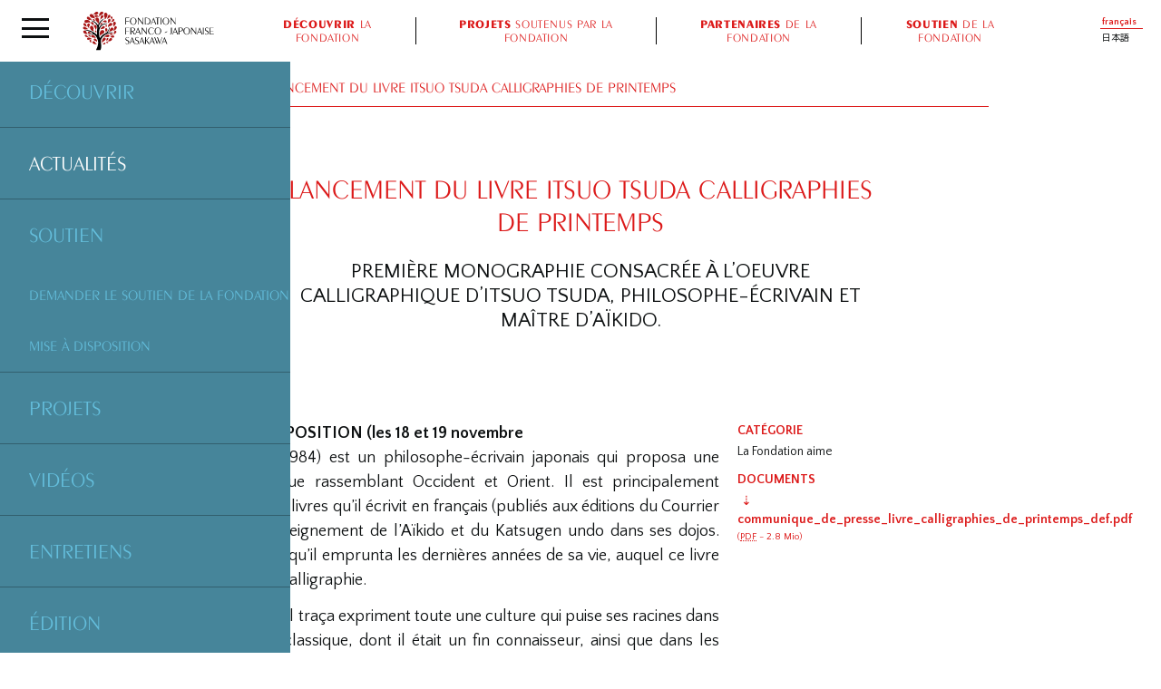

--- FILE ---
content_type: text/html; charset=utf-8
request_url: https://www.ffjs.org/actualites/article/lancement-du-livre-itsuo-tsuda-calligraphies-de-printemps?lang=fr
body_size: 29828
content:
<!DOCTYPE html PUBLIC "-//W3C//DTD XHTML 1.0 Transitional//EN" "http://www.w3.org/TR/xhtml1/DTD/xhtml1-transitional.dtd">
<!--[if lt IE 7 ]> <html dir="ltr" lang="fr" xmlns="http://www.w3.org/1999/xhtml" xml:lang="fr" class="ltr fr no-js ie ie6"> <![endif]-->
<!--[if IE 7 ]> <html dir="ltr" lang="fr" xmlns="http://www.w3.org/1999/xhtml" xml:lang="fr" class="ltr fr no-js ie ie7"> <![endif]-->
<!--[if IE 8 ]> <html dir="ltr" lang="fr" xmlns="http://www.w3.org/1999/xhtml" xml:lang="fr" class="ltr fr no-js ie ie8"> <![endif]-->
<!--[if IE 9 ]> <html dir="ltr" lang="fr" xmlns="http://www.w3.org/1999/xhtml" xml:lang="fr" class="ltr fr no-js ie ie9"> <![endif]-->
<!--[if (gt IE 9)|!(IE)]><!--> <html dir="ltr" lang="fr" xmlns="http://www.w3.org/1999/xhtml" xml:lang="fr" class="ltr fr no-js"> <!--<![endif]-->
<head>
<base href="https://www.ffjs.org/">
  <script type='text/javascript'>/*<![CDATA[*/(function(H){H.className=H.className.replace(/\bno-js\b/,'js')})(document.documentElement);/*]]>*/</script>
  <title>Lancement du livre ITSUO TSUDA CALLIGRAPHIES DE PRINTEMPS - Fondation franco-Japonaise Sasakawa </title>
  <meta name="description" content=" 

UN LIVRE - UNE EXPOSITION (les 18 et 19 novembre "Itsuo Tsuda (1914-1984) est un philosophe-écrivain japonais qui proposa une pensée philosophique rassemblant Occident et Orient. Il est principalement connu pour les neuf livres qu’il écrivit en (…) " />
  <link rel="canonical" href="https://www.ffjs.org/actualites/article/lancement-du-livre-itsuo-tsuda-calligraphies-de-printemps" />
  <meta http-equiv="Content-Type" content="text/html; charset=utf-8" />
<meta name="viewport" content="width=device-width, initial-scale=1" />


<link rel="alternate" type="application/rss+xml" title="Syndiquer tout le site" href="spip.php?page=backend" />




<link rel="stylesheet" href="squelettes-dist/css/spip.css" type="text/css" />
<script>
var mediabox_settings={"auto_detect":true,"ns":"box","tt_img":true,"sel_g":"#documents_portfolio a[type='image\/jpeg'],#documents_portfolio a[type='image\/png'],#documents_portfolio a[type='image\/gif']","sel_c":".mediabox","str_ssStart":"Diaporama","str_ssStop":"Arr\u00eater","str_cur":"{current}\/{total}","str_prev":"Pr\u00e9c\u00e9dent","str_next":"Suivant","str_close":"Fermer","str_loading":"Chargement\u2026","str_petc":"Taper \u2019Echap\u2019 pour fermer","str_dialTitDef":"Boite de dialogue","str_dialTitMed":"Affichage d\u2019un media","splash_url":"","lity":{"skin":"_simple-dark","maxWidth":"90%","maxHeight":"90%","minWidth":"320px","minHeight":"","slideshow_speed":"2500","opacite":"0.9","defaultCaptionState":"expanded"}};
</script>
<!-- insert_head_css -->
<link rel="stylesheet" href="plugins-dist/mediabox/lib/lity/lity.css?1764929670" type="text/css" media="all" />
<link rel="stylesheet" href="plugins-dist/mediabox/lity/css/lity.mediabox.css?1764929670" type="text/css" media="all" />
<link rel="stylesheet" href="plugins-dist/mediabox/lity/skins/_simple-dark/lity.css?1764929670" type="text/css" media="all" /><link rel='stylesheet' type='text/css' media='all' href='plugins-dist/porte_plume/css/barre_outils.css?1764929672' />
<link rel='stylesheet' type='text/css' media='all' href='local/cache-css/cssdyn-css_barre_outils_icones_css-629355b8.css?1755182127' />

<!-- Debut CS -->
<style type="text/css">
<!--/*--><![CDATA[/*><!--*/
/* Par defaut : enveloppe_mails = -1 */

/*]]>*/-->
</style>
<!-- Fin CS -->


<link rel="stylesheet" href="plugins/auto/typoenluminee/v4.0.0/css/enluminurestypo.css" type="text/css" media="all" />
<link rel="stylesheet" href="plugins/auto/gis/v5.5.0/lib/leaflet/dist/leaflet.css" />
<link rel="stylesheet" href="plugins/auto/gis/v5.5.0/lib/leaflet/plugins/leaflet-plugins.css" />
<link rel="stylesheet" href="plugins/auto/gis/v5.5.0/lib/leaflet/plugins/leaflet.markercluster.css" />
<link rel="stylesheet" href="plugins/auto/gis/v5.5.0/css/leaflet_nodirection.css" /><link rel="stylesheet" type="text/css" media="screen" href="plugins/auto/mll/v2.1.0/mll_styles.css" /><link rel="stylesheet" type="text/css" href="plugins/auto/socialtags/v4.1.0/socialtags.css?1720198646" media="all" />

<link rel='stylesheet' type='text/css' media='all' href='plugins/auto/image_responsive/v11.3.0/image_responsive.css'>
<link rel="stylesheet" href="plugins/auto/media/v1.6.0/css/media.css" type="text/css" media="all" /><link rel="stylesheet" type="text/css" href="plugins/auto/oembed/v3.4.0/css/oembed.css?1739546278" />



<link href='https://fonts.googleapis.com/css?family=Quattrocento+Sans:400,400italic,700,700italic' rel='stylesheet' type='text/css' />
<style type="text/css">                                
@import url("https://fast.fonts.net/lt/1.css?apiType=css&c=127130b1-01a1-4346-a4fc-f877bae6c362&fontids=1296224,1296226");
@font-face{
font-family:"Exotic_350 W03";
src:url("");
src:url("") format("eot"),url("squelettes/css/polices/1296224/b80c26f6-6725-4807-8c14-1eb472b260b0.woff2") format("woff2"),url("squelettes/css/polices/1296224/b2584683-e66e-4fcc-9b39-e045ffbeaa82.woff") format("woff"),url("squelettes/css/polices/1296224/70cf5af4-97ea-4c8f-b72b-f0829406e776.ttf") format("truetype");
font-weight: 700;
font-weight: bold;
font-style: normal;
}
@font-face{
font-family:"Exotic_350 W03";
src:url("");
src:url("") format("eot"),url("squelettes/css/polices/1296226/25c930c4-93be-42f2-b005-bc7f420e9950.woff2") format("woff2"),url("squelettes/css/polices/1296226/7b154523-24ef-4c89-96a5-d658d556f988.woff") format("woff"),url("squelettes/css/polices/1296226/8de53e28-759a-4c89-b605-23685ea504e9.ttf") format("truetype");
font-weight: 400;
font-weight: normal;
font-style: normal;
}
</style>
<link href="squelettes/css/open-iconic/css/open-iconic.css" rel="stylesheet" type="text/css" />
<link rel="stylesheet" href="squelettes/css/polices.css" type="text/css" />
<link rel="stylesheet" href="squelettes/css/knacss-unminified.css" type="text/css" />
<link rel="stylesheet" href="local/cache-less/lessffjs-cssify-a03f41d.css?1768219302" type="text/css" />




<script src="prive/javascript/jquery.js?1764928640" type="text/javascript"></script>

<script src="prive/javascript/jquery.form.js?1764928640" type="text/javascript"></script>

<script src="prive/javascript/jquery.autosave.js?1764928640" type="text/javascript"></script>

<script src="prive/javascript/jquery.placeholder-label.js?1764928640" type="text/javascript"></script>

<script src="prive/javascript/ajaxCallback.js?1764928640" type="text/javascript"></script>

<script src="prive/javascript/js.cookie.js?1764928640" type="text/javascript"></script>
<!-- insert_head -->
<script src="plugins-dist/mediabox/lib/lity/lity.js?1764929670" type="text/javascript"></script>
<script src="plugins-dist/mediabox/lity/js/lity.mediabox.js?1764929670" type="text/javascript"></script>
<script src="plugins-dist/mediabox/javascript/spip.mediabox.js?1764929670" type="text/javascript"></script><script type='text/javascript' src='plugins-dist/porte_plume/javascript/jquery.markitup_pour_spip.js?1764929672'></script>
<script type='text/javascript' src='plugins-dist/porte_plume/javascript/jquery.previsu_spip.js?1764929672'></script>
<script type='text/javascript' src='local/cache-js/jsdyn-javascript_porte_plume_start_js-93608a37.js?1757680828'></script>
<script src="https://www.ffjs.org/plugins/auto/ancresdouces/v3.0.0/js/jquery.scrollto.js" type="text/javascript"></script><script src="https://www.ffjs.org/plugins/auto/ancresdouces/v3.0.0/js/jquery.localscroll.js" type="text/javascript"></script><script type="text/javascript">/* <![CDATA[ */
function ancre_douce_init() {
	if (typeof jQuery.localScroll=="function") {
		jQuery.localScroll({autoscroll:false, hash:true, onAfter:function(anchor, settings){ 
			jQuery(anchor).attr('tabindex', -1).on('blur focusout', function () {
				// when focus leaves this element, 
				// remove the tabindex attribute
				jQuery(this).removeAttr('tabindex');
			}).focus();
		}});
	}
}
if (window.jQuery) jQuery(document).ready(function() {
	ancre_douce_init();
	onAjaxLoad(ancre_douce_init);
});
/* ]]> */</script>
<!-- Debut CS -->
<script src="plugins/auto/couteau_suisse/v1.16.1/outils/jquery.scrollto.js" type="text/javascript"></script>
<script src="plugins/auto/couteau_suisse/v1.16.1/outils/jquery.localscroll.js" type="text/javascript"></script>
<script type="text/javascript"><!--
var cs_prive=window.location.pathname.match(/\/ecrire\/$/)!=null;
jQuery.fn.cs_todo=function(){return this.not('.cs_done').addClass('cs_done');};
 function soft_scroller_init() { if(typeof jQuery.localScroll=="function")
	jQuery.localScroll({hash: true, onAfter:function(anchor,settings){jQuery(anchor).focus();}});
}
var cs_init = function() {
	/* optimisation : 'IF(0) \{if(!cs_prive) jQuery("a.spip_out,a.spip_url,a.spip_glossaire",this).attr("target", "_blank"); \}' */
	 soft_scroller_init.apply(this);
}
if(typeof onAjaxLoad=='function') onAjaxLoad(cs_init);
if(window.jQuery) {
var cs_sel_jQuery='';
var cs_CookiePlugin="prive/javascript/js.cookie.js";
jQuery(document).ready(function(){
	cs_init.apply(document);
});
}
// --></script>

<!-- Fin CS -->


<script type="text/javascript" src="//maps.google.com/maps/api/js?language=fr&amp;key=AIzaSyCrNJ-Pz-SzkmruMCfmfh2o7AmcTTjJa4A "></script><script type='text/javascript' src='prive/javascript/js.cookie.js?1764928640'></script>
<script src='local/cache-js/jsdyn-socialtags_js-5ca7a450.js?1758364205' type='text/javascript'></script>
<script>htactif=1;document.createElement('picture'); var image_responsive_retina_hq = 0;</script><script>image_responsive_retina_hq = 1;</script>
<script type='text/javascript' src='plugins/auto/image_responsive/v11.3.0/javascript/rAF.js'></script>
<script type='text/javascript' src='plugins/auto/image_responsive/v11.3.0/javascript/jquery.smartresize.js'></script>
<script type='text/javascript' src='plugins/auto/image_responsive/v11.3.0/javascript/image_responsive.js'></script>
		<script type='text/javascript' src='plugins/auto/image_responsive/v11.3.0/javascript/picturefill.js'></script>





<script src="squelettes/js/jquery.sticky.js" type="text/javascript"></script>
<script>
$(document).ready(function(){
$(".sticker").sticky({topSpacing:0});
$(".stickburger").sticky({topSpacing:0});
$(".stickslider").sticky({topSpacing:61, zIndex:100});
});
</script>



<!-- bxSlider Javascript file -->
<script src="https://cdn.jsdelivr.net/npm/bxslider@4.2.17/dist/jquery.bxslider.min.js"></script>
<!-- bxSlider CSS file -->
<link rel="stylesheet" href="https://cdn.jsdelivr.net/npm/bxslider@4.2.17/dist/jquery.bxslider.min.css">



<script>
var cacheburger = function(){
	if ($('body').hasClass('page_sommaire') && (window.matchMedia("(min-width: 961px)").matches)) {
		$('div[id=menuburger]').hide();
		$(window).scroll(function() {
			var scrollTop = $(window).scrollTop();
			if (scrollTop >= $('#interlude_1').offset().top) { 
			$('div[id=menuburger]').show();
			}
			else { 
			$('div[id=menuburger]').hide();
			}
			return false;
		});
	}
	else {
	$('div[id=menuburger]').show();
	return false;
	};
}

$(document).ready(cacheburger, false);
window.addEventListener('resize', cacheburger, false);

</script>


<script>
$(document).ready(function(){
	$('.slidate').click(function() {
		$('.slidate span').removeClass("encours");
		$(this).children('span').addClass("encours");
	});
});
</script>


<script>
$(document).ready(function(){
$('#navigation li').removeClass("active");
$(window).scroll(function() {
$('#navigation a').each(function () {
var 
scrollTop = $(window).scrollTop(),
lacible = $(this).attr("rel");
if ( scrollTop >= $('#'+lacible+'').offset().top-15 && scrollTop < $('#'+lacible+'').offset().top + $('#'+lacible+'').height()) { 
$('#navigation li').removeClass("active");
$(this).parent().addClass("active");
}
else {
$(this).parent().removeClass("active");
}
});
});
});
</script>


<script>
$(document).ready(function(){
$('#toggleburger')[0].checked = false;
if ($('#toggleburger').prop('checked')==false) {$("#navig_generale").addClass("navcollapse");};
$("#toggleburger").change(function(){ 
	var
	coche = $("#toggleburger").is(':checked');
	if (coche == 1){
		$("#navig_generale").removeClass("navcollapse");
		$('.togglenav').addClass("cross-button");
		}
	else {
		$("#navig_generale").addClass("navcollapse");
		$('.togglenav').removeClass("cross-button");
	};
});
});
</script>


<script>
$(document).ready(function(){
	$('.butt_search').click(function() {
		$('.boite_modale').addClass("boite_active");
	});
	$('.butt_close').click(function() {
		$('.boite_modale').removeClass("boite_active");
	});
});
</script>


  <script>
 $(document).ready(function(){ $('.submit').attr('name','submit_1'); $('.submit').attr('id','submit_1');
 $('<label for="submit_1" class="voismoi buttenvoi"><span class="oi" data-glyph="arrow-right" title="envoyer" aria-hidden="true"></span></label>').appendTo ('.editer_input_1');
 });
  </script>


<link rel="icon" type="image/png" href="squelettes/favicon.png" />
<link rel="shortcut icon" type="image/x-icon" href="squelettes/favicon.ico" />  <!-- bxSlider personnalisation -->
<script src="squelettes/js/bxslider_personnalisation.js" type="text/javascript"></script>
  
  <link rel="alternate" type="application/rss+xml" title="Syndiquer cette rubrique" href="spip.php?page=backend&amp;id_rubrique=31" />
    <meta property="og:url" content="https://www.ffjs.org/actualites/article/lancement-du-livre-itsuo-tsuda-calligraphies-de-printemps" />
<meta property="og:type" content="article" />
<meta property="og:title" content="Lancement du livre ITSUO TSUDA CALLIGRAPHIES DE PRINTEMPS" />
<meta property="og:description" content="UN LIVRE - UNE EXPOSITION (les 18 et 19 novembre 

"Itsuo Tsuda (1914-1984) est un philosophe-écrivain japonais qui proposa une pensée philosophique rassemblant Occident et Orient. Il est principalement connu pour les neuf livres qu'il écrivit en français (publiés aux éditions du Courrier du&nbsp;(…)" />
<meta property="og:image" content="
https://www.ffjs.org/IMG/png/couverture.png

"/>
<link rel='stylesheet' href='plugins/auto/saisies/v5.16.2/css/saisies.css?1758571634' type='text/css' media='all' />

<script type='text/javascript' src='plugins/auto/saisies/v5.16.2/javascript/saisies.js?1758571634'></script>
<!-- Plugin Métas + -->
<!-- Dublin Core -->
<link rel="schema.DC" href="https://purl.org/dc/elements/1.1/" />
<link rel="schema.DCTERMS" href="https://purl.org/dc/terms/" />
<meta name="DC.Format" content="text/html" />
<meta name="DC.Type" content="Text" />
<meta name="DC.Language" content="fr" />
<meta name="DC.Title" lang="fr" content="Lancement du livre ITSUO TSUDA CALLIGRAPHIES DE PRINTEMPS &#8211; Fondation franco-Japonaise Sasakawa" />
<meta name="DC.Description.Abstract" lang="fr" content="UN LIVRE - UNE EXPOSITION (les 18 et 19 novembre &#034;Itsuo Tsuda (1914-1984) est un philosophe-&#233;crivain japonais qui proposa une pens&#233;e philosophique rassemblant Occident et Orient. Il est&#8230;" />
<meta name="DC.Date" content="2017-10-23" />
<meta name="DC.Date.Modified" content="2025-09-19" />
<meta name="DC.Identifier" content="https://www.ffjs.org/actualites/article/lancement-du-livre-itsuo-tsuda-calligraphies-de-printemps" />
<meta name="DC.Publisher" content="Fondation franco-Japonaise Sasakawa " />
<meta name="DC.Source" content="https://www.ffjs.org" />

<meta name="DC.Creator" content="Fondation franco-Japonaise Sasakawa" />


<meta name="DC.Subject" content="La Fondation aime" />




<!-- Open Graph -->
 
<meta property="og:rich_attachment" content="true" />

<meta property="og:site_name" content="Fondation franco-Japonaise Sasakawa " />
<meta property="og:type" content="article" />
<meta property="og:title" content="Lancement du livre ITSUO TSUDA CALLIGRAPHIES DE PRINTEMPS &#8211; Fondation franco-Japonaise Sasakawa" />
<meta property="og:locale" content="fr_FR" />
<meta property="og:url" content="https://www.ffjs.org/actualites/article/lancement-du-livre-itsuo-tsuda-calligraphies-de-printemps" />
<meta property="og:description" content="UN LIVRE - UNE EXPOSITION (les 18 et 19 novembre &#034;Itsuo Tsuda (1914-1984) est un philosophe-&#233;crivain japonais qui proposa une pens&#233;e philosophique rassemblant Occident et Orient. Il est&#8230;" />

 

<meta property="og:image" content="https://www.ffjs.org/local/cache-vignettes/L575xH302/1012d45d5d6a0a097707c50d31d544-b999e.png" />
<meta property="og:image:width" content="575" />
<meta property="og:image:height" content="302" />
<meta property="og:image:type" content="image/png" />



<meta property="article:published_time" content="2017-10-23" />
<meta property="article:modified_time" content="2025-09-19" />

<meta property="article:author" content="Fondation franco-Japonaise Sasakawa" />


<meta property="article:tag" content="La Fondation aime" />
</head>

<body class="pas_surlignable page_article">
<div class="page">
	
	<section id="navig_context" class="sticker">
	<div class="menulogo">
	<a href="https://www.ffjs.org"><svg version="1.1" class='logosvg' xmlns="http://www.w3.org/2000/svg" xmlns:xlink="http://www.w3.org/1999/xlink" viewBox="0 0 600 200" id="ffjslogohorifr" style="enable-background:new 0 0 600 200;" xml:space="preserve" focusable='false' role='img' aria-labelledby='img-svg-title-9cfc'><title id="img-svg-title-9cfc">Fondation franco-Japonaise Sasakawa </title>


  <path
   class="tronc"
   style="fill:#000000"
   d="m 90.133944,76.664925 c -2.539551,-5.20258 -7.055443,-9.81321 -11.235177,-12.68503 -2.012223,-1.38146 -14.933645,-8.55808 -17.531736,-6.36361 1.464134,1.30183 9.189265,3.84012 17.00033,10.46518 3.878408,3.28992 9.307928,11.05849 8.936728,19.070575 -0.447901,9.68081 -1.644389,11.30526 -1.261857,22.77472 l 0.34644,7.36526 c -9.374547,-9.4203 -30.438046,-23.23268 -50.112949,-20.75115 1.503689,1.5724 26.048687,5.83513 33.196457,14.02389 -5.862101,0.74083 -19.135626,2.00688 -21.313519,6.12356 1.172671,0.60191 21.433756,-9.38704 31.332584,2.92974 23.423425,29.14524 2.589173,56.40668 2.690314,60.31005 l 16.347525,0.0719 c 3.903166,-8.4e-4 5.145196,-13.5866 5.145196,-17.40594 0,-7.96151 -3.27062,-17.77631 -1.29375,-24.63953 1.86922,-6.49151 7.30902,-13.37194 11.01683,-16.42842 5.17153,-4.26419 9.81343,-7.38362 17.32359,-10.16826 4.42807,-1.64197 23.11979,-4.19022 23.2887,-4.27762 l 0.0365,-0.48357 c -12.97755,-0.98654 -9.20616,-0.56929 -23.67408,0.71617 1.45018,-2.50691 10.50169,-20.45056 8.56909,-24.03341 -1.90573,1.24642 -5.44693,19.77688 -17.2367,26.57527 -5.47736,3.15825 -9.12768,4.25118 -13.68218,8.0913 -5.56948,4.69687 -5.99871,7.50595 -10.208759,12.02825 -2.156179,-4.27994 -3.248899,-15.67353 -3.248899,-21.11428 -8.39e-4,-39.124445 30.028548,-35.225995 34.290648,-39.144905 l -2.78873,-0.35515 c -19.69012,0 -24.60774,8.76067 -33.259827,17.920785 1.548283,-9.261255 3.395474,-15.335185 7.885977,-21.811155 2.22437,-3.20871 14.25503,-15.21472 14.39237,-15.78715 -4.73443,1.06166 -12.6864,8.18016 -15.150721,10.76429 -4.881326,5.1174 -6.310103,9.19662 -9.800415,16.21817"
   
   id="path4" />
  <g
   class="feuillage"
   transform="matrix(0.83934612,0,0,0.83934612,-15.771988,-320.15333)"
   style="fill:#a71717"
   id="g6">
    <path
   id="path3615"
   d="m 138.15908,527.38796 c -1.12325,-7.26312 7.92925,-10.52649 13.1325,-13.08512 6.62963,-3.25837 9.41463,-12.71087 1.83513,-16.21525 -14.71388,-6.80175 -22.96563,13.92625 -14.96763,29.30037"
  />
    <path
   id="path3617"
   d="m 158.89771,445.81747 c 6.86337,-4.05175 22.63787,-26.4335 8.14675,-33.66213 -8.55463,-4.2665 -11.7545,5.11262 -11.11,12.809 0.805,9.59525 6.10612,8.46575 2.96325,20.85313"
  />
    <path
   id="path3619"
   d="m 108.58346,503.44821 c -9.087504,-8.415 -2.05938,-8.4515 -4.79238,-19.05587 -1.64725,-6.39138 -8.438749,-12.43988 -14.296124,-6.57313 -5.54275,5.552 -2.3425,23.9835 19.088504,25.629"
  />
    <path
   id="path3621"
   d="m 127.17658,467.01034 c 2.58588,-5.36137 5.53825,-12.90337 4.56625,-20.14412 -0.86237,-6.4275 -5.6895,-13.69238 -13.19737,-11.392 -7.28538,2.23087 -5.23563,12.12762 -1.36838,16.55637 1.98138,2.26813 4.0825,3.59513 6.12638,6.192 2.69787,3.42562 2.20712,5.62387 3.87312,8.78775"
  />
    <path
   id="path3623"
   d="m 111.55846,441.68847 c -1.35675,-10.28338 -13.430254,-31.46813 -24.436879,-21.76876 -5.73375,5.05388 1.596625,13.18576 5.6665,15.26076 3.029875,1.54312 6.13775,2.06924 9.791629,2.5455 6.01087,0.78375 5.473,1.98212 8.97875,3.9625"
  />
    <path
   id="path3625"
   d="m 87.535831,462.93159 c 2.967125,-17.14138 -21.862875,-20.28788 -26.86,-12.50963 -3.933125,6.12138 2.0445,12.83676 9.568625,11.183 3.533125,-0.77662 4.7935,-2.47212 9.27,-2.52312 6.650875,-0.0751 5.64425,2.64862 8.021375,3.84975"
  />
    <path
   id="path3627"
   d="m 133.33346,432.28097 c 2.446,-8.426 4.40325,-7.93175 11.85275,-11.3995 4.968,-2.31175 11.21662,-9.27325 4.58537,-13.59676 -6.21175,-4.0525 -12.9395,2.34638 -15.09162,5.693 -4.10325,6.38038 -2.884,12.03913 -1.3465,19.30326"
  />
    <path
   id="path3629"
   d="m 174.94821,483.48496 c 6.87437,-5.38087 3.05287,-4.64962 14.61825,-7.019 5.87725,-1.20287 9.956,-8.3955 5.4715,-12.8795 -8.399,-8.39975 -21.34488,7.735 -20.08975,19.8985"
  />
    <path
   id="path3631"
   d="m 145.57096,560.34922 c 4.98012,-7.47426 4.8675,-5.53075 12.12312,-10.42513 3.0635,-2.06612 10.65288,-8.60462 4.68038,-13.99462 -10.72288,-9.67825 -18.00713,12.87812 -16.8035,24.41975"
  />
    <path
   id="path3633"
   d="m 180.40058,505.22309 c 3.69175,-1.28375 12.41513,-3.7895 15.65013,-5.33725 4.27,-2.04275 9.39862,-8.40612 4.30012,-13.17975 -10.76237,-10.07325 -17.21087,12.37075 -19.95025,18.517"
  />
    <path
   id="path3635"
   d="m 97.743706,442.75422 c -3.057125,-1.24188 -4.895375,1.94537 -12.492875,-7.72475 -3.1295,-3.98375 -11.584875,-6.61888 -13.813625,-0.16788 -1.931875,5.59063 4.699125,10.04875 9.021625,11.2995 6.7,1.939 12.699875,-0.61325 17.284875,-3.40687"
  />
    <path
   id="path3637"
   d="m 76.363081,516.42421 c -6.269875,-6.21387 -3.8905,-4.3175 -8.13325,-12.31687 -2.087,-3.9345 -8.524875,-7.60287 -12.8885,-3.459 -4.47625,4.25412 0.43975,10.61188 3.680875,12.64325 4.703375,2.95125 11.18475,3.23462 17.340875,3.13262"
  />
    <path
   id="path3639"
   d="m 155.32008,531.47972 c 11.77613,-3.46325 8.1085,0.0624 17.08863,0.427 6.43887,0.26112 13.19662,-4.03838 8.94575,-10.19763 -6.5555,-9.4965 -24.1295,5.856 -26.03438,9.77063"
  />
    <path
   id="path3641"
   d="m 199.37571,481.00634 c 5.26537,-2.02712 21.4555,-15.92363 12.02712,-23.53537 -5.08825,-4.10663 -10.6835,0.4565 -11.07425,6.57825 -0.54962,8.62862 4.71463,8.061 -0.95287,16.95712"
  />
    <path
   id="path3643"
   d="m 116.33271,538.44059 c -0.0946,-5.9585 -13.78175,-24.13425 -22.276504,-15.80387 -5.110875,5.01162 0.57225,9.92125 6.114754,11.19612 5.806,1.3365 13.75187,-0.3845 16.16175,4.60775"
  />
    <path
   id="path3645"
   d="m 79.233831,491.77384 c -5.538875,0.1335 -19.616375,-19.01238 -26.130125,-8.17487 -3.423875,5.69524 3.087,9.83274 8.217375,10.4425 4.909875,0.58287 12.846625,-1.367 17.91275,-2.26763"
  />
    <path
   id="path3647"
   d="m 103.55833,420.63621 c 8.90438,-2.56537 10.85888,0.10313 17.19675,-1.11537 4.96313,-0.95562 10.00413,-5.83062 5.446,-10.38688 -8.78312,-8.781 -20.14512,6.16538 -22.64275,11.50225"
  />
    <path
   id="path3649"
   d="m 200.96458,501.44847 c 6.81725,-1.85813 23.598,-13.19925 15.78325,-22.16125 -4.35687,-4.99688 -9.738,0.2065 -10.60687,6.47112 -1.45025,10.458 -1.82625,8.12088 -5.17638,15.69013"
  />
    <path
   id="path3651"
   d="m 171.86971,551.35659 c 23.15662,3.859 25.91262,-9.61938 22.32,-13.58325 -7.51288,-8.29163 -14.07438,7.77763 -15.83363,9.80688 -2.27825,2.63012 -3.91137,1.99087 -6.48637,3.77637"
  />
    <path
   id="path3653"
   d="m 113.21983,495.72771 c 2.50875,-2.156 6.4325,-6.98775 6.96863,-11.92925 0.57375,-5.28162 -2.40413,-11.21837 -6.48038,-12.22687 -6.39137,-1.58025 -8.3515,5.33975 -5.72562,10.36525 3.115,5.95837 5.57512,3.58975 5.23737,13.79087"
  />
    <path
   id="path3655"
   d="m 82.870331,487.54347 c -2.656,-10.24838 -0.295125,-6.88925 2.5285,-13.803 2.37625,-5.817 -1.815125,-11.77475 -7.468875,-9.14738 -11.211,5.2065 -1.280875,19.39575 4.940375,22.95038"
  />
    <path
   id="path3657"
   d="m 137.89508,493.25171 c 7.10225,-2.71912 8.68713,-1.60862 15.40525,-3.23999 4.5475,-1.10375 8.96175,-6.82513 4.92063,-10.9825 -7.39988,-7.61038 -18.26825,9.37199 -20.32588,14.22249"
  />
    <path
   id="path3659"
   d="m 138.80471,447.03884 c 2.86787,-5.82588 3.88125,-5.98713 8.889,-9.6655 2.76737,-2.03313 8.63687,-7.93087 3.23787,-12.15562 -10.3485,-8.09863 -14.28012,12.21625 -12.12687,21.82112"
  />
    <path
   id="path3661"
   d="m 172.45871,462.27934 c 9.03212,-1.15088 21.02662,-11.84175 13.16125,-19.44113 -4.279,-4.13362 -9.05325,0.21726 -9.77563,4.76288 -1.34475,8.4505 2.55675,7.28225 -3.38562,14.67825"
  />
    <path
   id="path3663"
   d="m 121.62283,565.63221 c -6.36737,-3.52024 -5.5825,-2.76262 -9.62825,-8.82174 -8.742,-13.096 -20.205374,2.13762 -6.56225,8.23924 5.14675,2.30176 10.55525,1.62213 16.1905,0.58251"
  />
    <path
   id="path3665"
   d="m 170.87946,443.10609 c 2.02312,-3.22938 23.51575,-10.95512 14.89,-19.47362 -9.3795,-9.26113 -13.69663,13.75787 -14.89,19.47362"
  />
    <path
   id="path3667"
   d="m 97.268206,542.39171 c -3.6485,-4.72425 -18.6275,-14.80962 -24.270875,-4.64387 -3.402,6.12812 3.357625,8.40538 9.217875,6.603 7.6685,-2.35988 6.083125,-3.27975 15.053,-1.95913"
  />
    <path
   id="path3669"
   d="m 71.754331,480.48872 c -2.69325,-3.36188 -2.782875,-7.92075 -4.929875,-12.26625 -2.855125,-5.78376 -8.237375,-6.87188 -11.0345,-4.02025 -4.361875,4.45112 0.972625,9.52762 3.325375,11.25925 2.23625,1.6445 9.6665,3.90475 12.639,5.02725"
  />
    <path
   id="path3671"
   d="m 130.12071,433.17172 c -4.034,-12.0415 -15.68013,-13.1985 -19.78513,-8.38875 -3.61237,4.23287 1.21538,8.44612 6.19938,8.2265 7.1175,-0.315 4.6045,-3.51963 13.58575,0.16225"
  />
    <path
   id="path3673"
   d="m 185.36521,523.60972 c 3.79625,11.20674 15.9685,13.56762 19.78925,7.8215 3.05762,-4.59788 -1.21075,-9.17088 -7.1085,-7.95401 -7.11213,1.468 -4.178,4.14663 -12.68075,0.13251"
  />
    <path
   id="path3675"
   d="m 162.70033,508.42097 c 11.61925,-6.78051 12.223,-16.63938 6.04913,-20.37551 -4.65863,-2.81862 -9.15863,2.5215 -7.185,7.99088 2.89625,8.026 3.46712,3.08312 1.13587,12.38462"
  />
    <path
   id="path3677"
   d="m 104.22446,476.90647 c 1.05987,-5.05388 2.125,-9.3005 -0.0502,-14.47688 -1.38863,-3.30775 -6.426879,-7.6865 -10.915504,-4.618 -7.538125,5.154 5.007375,11.16775 7.479874,13.53788 1.99313,1.91125 1.98925,3.56237 3.48588,5.557"
  />
    <path
   id="path3679"
   d="m 121.52958,556.35872 c 3.2935,-9.50213 -8.64062,-21.79851 -14.99737,-16.21413 -3.89013,3.4175 0.35225,8.44688 4.45287,9.60975 5.777,1.63813 8.19813,1.43113 10.5445,6.60438"
  />
    <path
   id="path3681"
   d="m 147.81958,458.81784 c 4.0075,-3.661 8.03938,-1.15162 12.61775,0.1765 5.475,1.58813 11.19788,-1.53362 7.85938,-6.97113 -1.96938,-3.20712 -8.30275,-3.87787 -12.47525,-1.90775 -3.11963,1.47338 -6.75188,5.33875 -8.00188,8.70238"
  />
    <path
   id="path3683"
   d="m 202.18208,519.13447 c 4.37913,-1.519 19.26488,-10.56113 12.87875,-17.38913 -3.77037,-4.03125 -8.4305,0.32425 -9.38975,4.34838 -1.33575,5.60762 1.59813,3.44225 -3.489,13.04075"
  />
    <path
   id="path3685"
   d="m 189.68521,456.19009 c 5.31212,0.6765 10.604,0.157 14.30175,-3.50788 7.06287,-7.0015 -2.53663,-18.12862 -7.88738,-4.4645 -1.7415,4.45038 -2.80275,5.94775 -6.41437,7.97238"
  />
    <path
   id="path3687"
   d="m 80.226706,530.91846 c -4.8965,-2.22375 -5.272125,-3.40012 -8.139625,-6.90199 -1.328125,-1.62351 -7.786125,-6.19475 -10.496,-2.28575 -3.965,5.71849 8.69525,12.99287 18.635625,9.18774"
  />
    <path
   id="path3689"
   d="m 93.323456,512.15246 c -0.427625,-4.41712 -15.19475,-11.24299 -17.686375,-4.01674 -1.51375,4.39125 3.046125,6.47824 6.985625,5.676 3.296,-0.6715 7.638625,-3.78213 10.70075,-1.65926"
  />
    <path
   id="path3691"
   d="m 182.01321,518.73372 c 5.26212,-0.24763 6.68837,1.28062 10.8825,1.73375 3.84625,0.415 7.402,-2.29888 5.41487,-6.29713 -3.20837,-6.45062 -14.53387,1.77088 -16.29737,4.56338"
  />
    <path
   id="path3693"
   d="m 192.07371,446.97084 c 7.86325,-8.01963 6.04837,-16.165 1.48812,-17.12662 -4.35187,-0.91813 -5.63487,3.32187 -4.09137,7.0335 2.00862,4.82837 3.59925,3.37425 2.60325,10.09312"
  />
    <path
   id="path3695"
   d="m 95.361956,559.06259 c -4.244125,-4.80325 -1.66175,-4.25087 -2.354125,-10.13175 -0.382,-3.25237 -4.491875,-6.1685 -7.244,-3.16837 -4.387,4.77987 3.043,13.04112 9.598125,13.30012"
  />
    <path
   id="path3697"
   d="m 166.70608,550.34072 c 0.62613,-0.12963 6.873,-4.00776 7.61,-4.65938 1.50338,-1.32875 4.52475,-6.24187 1.745,-8.96 -2.791,-2.72763 -6.593,0.82837 -7.45225,3.27325 -1.11325,3.16887 -0.23775,7.88 -1.90275,10.34613"
  />
    <path
   id="path3699"
   d="m 147.99383,565.78571 c 2.91975,1.04563 6.36638,2.33325 10.12575,1.4945 9.95913,-2.21987 3.2885,-13.22712 -2.79812,-6.57599 -4.49825,4.91387 -1.41313,2.16387 -7.32763,5.0815"
  />
    <path
   id="path3701"
   d="m 137.04333,472.98747 c 4.248,-3.67826 14.3085,-7.1985 10.67875,-11.03313 -1.59587,-1.68625 -9.804,-3.41887 -10.67875,11.03313"
  />
    <path
   id="path3703"
   d="m 114.10883,452.95259 c -4.214,-3.67825 -2.47525,-0.60125 -4.53962,-6.91862 -0.78275,-2.39813 -4.49925,-5.50138 -7.14575,-2.84388 -2.734004,2.74388 -0.16625,9.69588 11.68537,9.7625"
  />
    <path
   id="path3705"
   d="m 88.271831,532.03109 c 0.08187,-0.0911 0.200875,-0.35225 0.236,-0.28062 0.211125,0.42237 2.41475,-3.98275 0.163625,-8.10751 -4.0185,-7.35937 -13.565125,-0.51237 -6.228375,3.65313 2.917875,1.65725 5.018375,1.66575 5.82875,4.735"
  />
    <path
   id="path3707"
   d="m 118.14583,512.80434 c 0.3965,-2.77087 0.88575,-7.29425 0.37913,-10.0165 -1.55838,-8.36225 -10.41625,-3.41537 -4.7885,3.95888 1.682,2.20425 2.90025,3.13937 4.40937,6.05762"
  />
    <path
   id="path3709"
   d="m 164.63996,483.90234 c 1.77137,-0.956 3.69362,-3.2375 4.72712,-5.47375 1.21888,-2.63475 0.98788,-6.27725 -1.21562,-7.63188 -3.13375,-1.92725 -5.39125,1.16325 -4.68888,4.647 0.84825,4.21301 2.7255,3.02713 1.17738,8.45863"
  />
    <path
   id="path3711"
   d="m 164.21233,556.06884 c 1.07363,2.50688 9.92725,7.78888 12.07988,3.43638 1.38537,-2.80138 -0.94188,-4.95151 -3.8665,-4.75025 -2.9455,0.20099 -4.4135,1.47762 -8.21338,1.31387"
  />
  </g>
  <g
   class="texte"
   transform="matrix(0.83934612,0,0,0.83934612,-15.771988,-320.15333)"
   style="fill:#000000;fill-opacity:1;stroke:none"
   id="g57">
    <path
   id="path3713"
   d="m 265.02433,469.66322 -3.71837,0 0,-33.559 18.48975,0 0,1.7985 -14.77138,0 0,13.876 14.30688,0 0,1.69587 -14.30688,0 0,16.18863 z m 46.99138,-16.70251 c 0,-4.805 -1.12788,-8.69387 -3.3835,-11.666 -2.255,-2.98062 -5.17325,-4.47125 -8.75413,-4.47125 -3.58087,0 -6.49912,1.49063 -8.75412,4.47125 -2.25563,2.97213 -3.38313,6.861 -3.38313,11.666 0,4.81363 1.1275,8.70238 3.38313,11.65751 2.255,2.95512 5.17325,4.4285 8.75412,4.4285 3.58088,0 6.49913,-1.47338 8.75413,-4.4285 2.25562,-2.95513 3.3835,-6.84388 3.3835,-11.65751 z m -12.18938,17.52488 c -2.16912,0 -4.21787,-0.41987 -6.15475,-1.25075 -1.92825,-0.8395 -3.67537,-2.07288 -5.21637,-3.6915 -1.54913,-1.65325 -2.72875,-3.55462 -3.52913,-5.68737 -0.809,-2.133 -1.21362,-4.43688 -1.21362,-6.91226 0,-2.47537 0.40462,-4.77949 1.21362,-6.91225 0.80038,-2.13275 1.997,-4.03437 3.58088,-5.70475 1.48925,-1.6015 3.21937,-2.82649 5.16462,-3.67437 1.95425,-0.84788 4.00288,-1.26775 6.15475,-1.26775 2.15188,0 4.201,0.41987 6.13775,1.26775 1.94525,0.84787 3.667,2.07287 5.15625,3.67437 1.5835,1.67038 2.78038,3.572 3.59788,5.70475 0.81775,2.13276 1.22275,4.43688 1.22275,6.91225 0,2.47538 -0.405,4.77925 -1.21388,6.91226 -0.80087,2.13275 -1.98,4.03412 -3.5295,5.68737 -1.558,1.61862 -3.30525,2.852 -5.2335,3.6915 -1.91975,0.83087 -3.96812,1.25075 -6.13775,1.25075 z m 25.04913,-29.66212 0,28.83975 -2.014,0 0,-33.559 3.09887,0 19.83263,25.79875 0,-25.79875 2.01437,0 0,34.38137 -22.93187,-29.66212 z m 36.102,-2.92075 0,29.96187 4.79487,0 c 4.65688,0 8.2725,-1.31912 10.85488,-3.966 2.58237,-2.638 3.8735,-6.33825 3.8735,-11.092 0,-4.76213 -1.34288,-8.4455 -4.01988,-11.0235 -2.68575,-2.587 -6.50762,-3.88038 -11.46575,-3.88038 l -4.03762,0 z m -3.71838,31.7605 0,-33.559 7.07563,0 c 6.30112,0 11.25075,1.54162 14.849,4.63387 3.59825,3.08338 5.39712,7.31488 5.39712,12.685 0,2.21 -0.36175,4.27438 -1.08462,6.1845 -0.72313,1.91838 -1.79038,3.6575 -3.20238,5.20763 -1.41137,1.57612 -3.17625,2.77512 -5.29375,3.606 -2.1175,0.831 -4.46737,1.242 -7.05825,1.242 l -10.68275,0 z m 35.57738,-11.92288 12.18012,0 -6,-15.435 -6.18012,15.435 z m -0.62863,1.54163 -4.13187,10.38125 -2.27263,0 13.79013,-34.27863 13.893,34.27863 -3.72725,0 -4.24338,-10.38125 -13.308,0 z m 25.53125,10.38125 0,-31.76051 -8.36712,0 0,-1.7985 20.45262,0 0,1.7985 -8.36675,0 0,31.76051 -3.71875,0 z m 19.78938,0 -3.718,0 0,-33.559 3.718,0 0,33.559 z m 35.0695,-16.70251 c 0,-4.805 -1.12775,-8.69387 -3.38313,-11.666 -2.25525,-2.98062 -5.1735,-4.47125 -8.75437,-4.47125 -3.58088,0 -6.49913,1.49063 -8.75413,4.47125 -2.25562,2.97213 -3.38312,6.861 -3.38312,11.666 0,4.81363 1.1275,8.70238 3.38312,11.65751 2.255,2.95512 5.17325,4.4285 8.75413,4.4285 3.58087,0 6.49912,-1.47338 8.75437,-4.4285 2.25538,-2.95513 3.38313,-6.84388 3.38313,-11.65751 z m -12.18925,17.52488 c -2.16925,0 -4.218,-0.41987 -6.15475,-1.25075 -1.92825,-0.8395 -3.6755,-2.07288 -5.2165,-3.6915 -1.54913,-1.65325 -2.72863,-3.55462 -3.52913,-5.68737 -0.80887,-2.133 -1.2135,-4.43688 -1.2135,-6.91226 0,-2.47537 0.40463,-4.77949 1.2135,-6.91225 0.8005,-2.13275 1.997,-4.03437 3.58088,-5.70475 1.48925,-1.6015 3.2195,-2.82649 5.16475,-3.67437 1.9545,-0.84788 4.00287,-1.26775 6.15475,-1.26775 2.15187,0 4.20087,0.41987 6.13775,1.26775 1.94525,0.84787 3.66687,2.07287 5.15612,3.67437 1.5835,1.67038 2.7805,3.572 3.59825,5.70475 0.8175,2.13276 1.2225,4.43688 1.2225,6.91225 0,2.47538 -0.405,4.77925 -1.214,6.91226 -0.80037,2.13275 -1.98,4.03412 -3.5295,5.68737 -1.55762,1.61862 -3.30512,2.852 -5.23337,3.6915 -1.91988,0.83087 -3.96825,1.25075 -6.13775,1.25075 z m 25.04937,-29.66212 0,28.83975 -2.01437,0 0,-33.559 3.099,0 19.83262,25.79875 0,-25.79875 2.01438,0 0,34.38137 -22.93163,-29.66212 z"
    />
    <path
   id="path3715"
   d="m 265.02371,518.34146 -3.71838,0 0,-33.559 18.48963,0 0,1.79863 -14.77125,0 0,13.87588 14.30675,0 0,1.69587 -14.30675,0 0,16.18862 z m 201.10925,-12.65949 -10.74263,5.77312 0,-2.93812 10.74263,-5.69588 0,2.86088 z m 14.74725,12.65949 0,-1.593 0.30112,0 c 1.81625,0 3.09863,-0.49675 3.848,-1.48187 0.74875,-0.985 1.11863,-2.68975 1.11863,-5.11363 l 0,-25.3705 3.71875,0 0,24.66813 c 0,3.09225 -0.66263,5.35325 -1.97963,6.76675 -1.326,1.41337 -3.43462,2.12413 -6.327,2.12413 l -0.67987,0 z m -190.9195,0 -3.71838,0 0,-33.559 10.07125,0 c 3.94263,0 7.00688,0.82238 9.20225,2.45838 2.19475,1.64438 3.29675,3.93125 3.29675,6.87787 0,2.50088 -0.93825,4.48838 -2.81525,5.97013 -1.87612,1.48187 -4.41562,2.2185 -7.61775,2.2185 -0.35287,0 -0.61112,-0.009 -0.79187,-0.0174 -0.18113,-0.009 -0.34438,-0.017 -0.49075,-0.0344 l 11.509,16.08588 -4.58788,0 -12.09437,-17.52475 4.9925,0 c 2.45337,0 4.38175,-0.61663 5.776,-1.8585 1.39462,-1.2335 2.09162,-2.92963 2.09162,-5.08788 0,-2.39 -0.77462,-4.197 -2.31562,-5.4305 -1.5495,-1.24187 -3.83025,-1.85875 -6.83425,-1.85875 l -5.67325,0 0,31.76038 z m 26.4785,-11.92287 12.18037,0 -5.99987,-15.435 -6.1805,15.435 z m -0.62825,1.54175 -4.13188,10.38112 -2.27262,0 13.79012,-34.27862 13.893,34.27862 -3.72725,0 -4.2435,-10.38112 -13.30787,0 z m 27.4765,-18.4585 0,28.83963 -2.014,0 0,-33.559 3.09862,0 19.83263,25.79887 0,-25.79887 2.01437,0 0,34.38137 -22.93162,-29.662 z m 58.67225,22.36425 c -1.21363,2.38962 -2.83175,4.20563 -4.855,5.439 -2.02288,1.24187 -4.41575,1.85875 -7.17025,1.85875 -2.35875,0 -4.54538,-0.41137 -6.56788,-1.24187 -2.03137,-0.83088 -3.82187,-2.04738 -5.38862,-3.64888 -1.60975,-1.66187 -2.82375,-3.572 -3.62413,-5.74762 -0.809,-2.17563 -1.21362,-4.591 -1.21362,-7.2545 0,-2.33863 0.3785,-4.53975 1.14487,-6.60413 0.766,-2.07275 1.87613,-3.90575 3.33988,-5.50762 1.51475,-1.6615 3.28825,-2.92075 5.31112,-3.79425 2.02288,-0.86525 4.21788,-1.30213 6.56788,-1.30213 2.7545,0 5.17325,0.5995 7.26512,1.80738 2.08313,1.19912 3.79638,2.98075 5.13888,5.33625 l -1.868,0.97662 c -1.007,-2.2185 -2.34988,-3.88887 -4.01988,-5.0025 -1.66962,-1.12175 -3.64962,-1.67887 -5.93925,-1.67887 -3.8995,0 -7.02425,1.4135 -9.38275,4.2315 -2.34987,2.818 -3.52912,6.56962 -3.52912,11.25487 0,4.96775 1.20475,9.01075 3.60637,12.12 2.402,3.10925 5.50913,4.66825 9.3055,4.66825 2.30663,0 4.321,-0.61687 6.04275,-1.85037 1.72163,-1.23338 3.09888,-3.04925 4.123,-5.44738 l 1.71313,1.3875 z m 31.4625,-10.227 c 0,-4.80513 -1.12788,-8.69388 -3.38325,-11.666 -2.25525,-2.98063 -5.1735,-4.47138 -8.75438,-4.47138 -3.58087,0 -6.49912,1.49076 -8.75412,4.47138 -2.25563,2.97212 -3.38275,6.86087 -3.38275,11.666 0,4.8135 1.12712,8.70238 3.38275,11.6575 2.255,2.95513 5.17325,4.42838 8.75412,4.42838 3.58088,0 6.49913,-1.47325 8.75438,-4.42838 2.25537,-2.95512 3.38325,-6.844 3.38325,-11.6575 z m -12.189,17.52475 c -2.16963,0 -4.218,-0.41988 -6.15475,-1.25075 -1.92825,-0.83938 -3.67588,-2.07288 -5.2165,-3.69138 -1.5495,-1.65337 -2.729,-3.55462 -3.5295,-5.68737 -0.80888,-2.13313 -1.2135,-4.43688 -1.2135,-6.91225 0,-2.47538 0.40462,-4.77963 1.2135,-6.91238 0.8005,-2.13262 1.997,-4.03437 3.58087,-5.70462 1.48925,-1.60163 3.2195,-2.8265 5.16513,-3.6745 1.95412,-0.84788 4.00287,-1.26775 6.15475,-1.26775 2.15187,0 4.2005,0.41987 6.13737,1.26775 1.94563,0.848 3.66725,2.07287 5.1565,3.6745 1.5835,1.67025 2.78013,3.572 3.59788,5.70462 0.8175,2.13275 1.2225,4.437 1.2225,6.91238 0,2.47537 -0.405,4.77912 -1.214,6.91225 -0.80038,2.13275 -1.98,4.034 -3.52913,5.68737 -1.558,1.6185 -3.3055,2.852 -5.23375,3.69138 -1.9195,0.83087 -3.96825,1.25075 -6.13737,1.25075 z m 78.55937,-12.74525 12.18013,0 -5.99988,-15.435 -6.18025,15.435 z m -0.62862,1.54175 -4.13188,10.38112 -2.27225,0 13.78975,-34.27862 13.89338,34.27862 -3.72725,0 -4.24375,-10.38112 -13.308,0 z m 27.5375,-5.34475 0,15.72587 -3.71838,0 0,-33.559 9.39163,0 c 3.9075,0 6.98062,0.79651 9.23625,2.39813 2.2465,1.60187 3.37437,3.7605 3.37437,6.49275 0,2.80063 -1.01587,4.98512 -3.03912,6.56963 -2.0225,1.58462 -4.83738,2.37262 -8.4355,2.37262 l -6.80925,0 z m 0,-16.0345 0,14.287 4.58825,0 c 3.29675,0 5.72425,-0.58225 7.28262,-1.75575 1.55788,-1.165 2.3325,-2.98063 2.3325,-5.439 0,-2.45838 -0.80925,-4.24838 -2.436,-5.38763 -1.61825,-1.13912 -4.20062,-1.70462 -7.72975,-1.70462 l -4.03762,0 z m 48.71375,15.058 c 0,-4.80513 -1.1275,-8.69388 -3.38313,-11.666 -2.25537,-2.98063 -5.17325,-4.47138 -8.75412,-4.47138 -3.58088,0 -6.49913,1.49076 -8.75438,4.47138 -2.25537,2.97212 -3.38287,6.86087 -3.38287,11.666 0,4.8135 1.1275,8.70238 3.38287,11.6575 2.25525,2.95513 5.1735,4.42838 8.75438,4.42838 3.58087,0 6.49875,-1.47325 8.75412,-4.42838 2.25563,-2.95512 3.38313,-6.844 3.38313,-11.6575 z m -12.189,17.52475 c -2.16913,0 -4.21788,-0.41988 -6.15463,-1.25075 -1.92837,-0.83938 -3.67587,-2.07288 -5.2165,-3.69138 -1.5495,-1.65337 -2.72875,-3.55462 -3.52912,-5.68737 -0.80938,-2.13313 -1.21363,-4.43688 -1.21363,-6.91225 0,-2.47538 0.40425,-4.77963 1.21363,-6.91238 0.80037,-2.13262 1.99662,-4.03437 3.58087,-5.70462 1.48888,-1.60163 3.21938,-2.8265 5.16475,-3.6745 1.95413,-0.84788 4.00288,-1.26775 6.15463,-1.26775 2.15187,0 4.201,0.41987 6.13775,1.26775 1.94525,0.848 3.667,2.07287 5.15625,3.6745 1.5835,1.67025 2.78037,3.572 3.59787,5.70462 0.81775,2.13275 1.22238,4.437 1.22238,6.91238 0,2.47537 -0.40463,4.77912 -1.21388,6.91225 -0.8005,2.13275 -1.97962,4.034 -3.52912,5.68737 -1.558,1.6185 -3.30525,2.852 -5.2335,3.69138 -1.91975,0.83087 -3.9685,1.25075 -6.13775,1.25075 z m 23.5605,-29.662 0,28.83962 -2.014,0 0,-33.559 3.09862,0 19.833,25.79888 0,-25.79888 2.01438,0 0,34.38138 -22.932,-29.662 z m 33.27987,16.91675 12.18013,0 -5.99988,-15.435 -6.18025,15.435 z m -0.62862,1.54175 -4.13188,10.38112 -2.27262,0 13.79025,-34.27862 13.89287,34.27862 -3.72712,0 -4.2435,-10.38112 -13.308,0 z m 27.5375,10.38112 -3.71825,0 0,-33.559 3.71825,0 0,33.559 z m 5.72537,-4.11125 1.71275,-1.02787 c 0.72325,1.43887 1.70438,2.561 2.94375,3.36612 1.231,0.805 2.57388,1.20788 4.02875,1.20788 1.9025,0 3.42613,-0.66825 4.57938,-2.0045 1.15337,-1.34462 1.73062,-3.11775 1.73062,-5.32762 0,-1.75576 -0.37062,-3.13475 -1.11087,-4.14575 -0.74013,-1.00201 -2.14338,-1.97001 -4.21788,-2.91225 l -2.1175,-0.92475 c -2.83187,-1.26775 -4.76862,-2.54413 -5.81037,-3.8115 -1.04138,-1.27638 -1.56688,-2.87825 -1.56688,-4.8225 0,-2.74113 0.92975,-5.06225 2.7975,-6.93775 1.86838,-1.88475 4.17538,-2.82688 6.92113,-2.82688 1.62712,0 3.08162,0.3855 4.34687,1.165 1.27425,0.77963 2.38438,1.97013 3.34888,3.56313 l -1.51513,0.87387 c -0.61975,-1.30225 -1.44637,-2.32125 -2.47037,-3.05787 -1.02438,-0.73675 -2.12638,-1.10526 -3.30563,-1.10526 -1.91975,0 -3.5295,0.64251 -4.82062,1.93613 -1.29975,1.28475 -1.94525,2.86938 -1.94525,4.76225 0,1.65287 0.42162,3.0065 1.26525,4.05138 0.84362,1.04487 2.4105,2.05587 4.71725,3.02349 l 2.17775,0.92513 c 2.634,1.12225 4.45062,2.31275 5.45775,3.58012 1.007,1.25938 1.51475,2.91225 1.51475,4.95113 0,3.07487 -0.938,5.58462 -2.82338,7.52037 -1.885,1.94413 -4.304,2.91213 -7.26512,2.91213 -1.9195,0 -3.59825,-0.41137 -5.03575,-1.24188 -1.43763,-0.82237 -2.61675,-2.05587 -3.53763,-3.69174 z m 27.86413,2.31275 15.85637,0 0,1.7985 -19.57475,0 0,-33.559 19.05813,0 0,1.79863 -15.33975,0 0,13.77312 14.41025,0 0,1.69588 -14.41025,0 0,14.49287 z"
    />
    <path
   id="path3717"
   d="m 261.30533,561.42459 1.71275,-1.02788 c 0.72325,1.43888 1.70438,2.561 2.94388,3.36613 1.23087,0.805 2.57387,1.20788 4.02875,1.20788 1.90237,0 3.426,-0.66826 4.57962,-2.0045 1.15338,-1.34463 1.73025,-3.11775 1.73025,-5.32763 0,-1.75575 -0.37025,-3.13475 -1.11087,-4.14575 -0.74013,-1.002 -2.14325,-1.97 -4.21788,-2.91225 l -2.11712,-0.92475 c -2.83225,-1.26775 -4.769,-2.54413 -5.81075,-3.8115 -1.04138,-1.27637 -1.56675,-2.87825 -1.56675,-4.8225 0,-2.74112 0.92975,-5.06225 2.79775,-6.93775 1.868,-1.88475 4.17512,-2.82688 6.92075,-2.82688 1.62712,0 3.08162,0.38551 4.347,1.16501 1.27412,0.7795 2.38425,1.97012 3.34875,3.56312 l -1.51513,0.87388 c -0.61975,-1.30226 -1.446,-2.32126 -2.47037,-3.05788 -1.02438,-0.73675 -2.12638,-1.10525 -3.30563,-1.10525 -1.91975,0 -3.52912,0.6425 -4.82025,1.93612 -1.3,1.28475 -1.94562,2.86938 -1.94562,4.76225 0,1.65288 0.42162,3.0065 1.26525,4.05138 0.84375,1.04488 2.4105,2.05587 4.71725,3.0235 l 2.17775,0.92512 c 2.634,1.12225 4.45075,2.31275 5.45775,3.58013 1.007,1.25937 1.51475,2.91225 1.51475,4.95112 0,3.07488 -0.93788,5.58463 -2.823,7.52025 -1.88538,1.94425 -4.30438,2.91225 -7.2655,2.91225 -1.91938,0 -3.59788,-0.41137 -5.03538,-1.24187 -1.43787,-0.82238 -2.61712,-2.05588 -3.538,-3.69175 z m 26.5305,-7.81162 12.18013,0 -5.99988,-15.435 -6.18025,15.435 z m -0.62862,1.54175 -4.13188,10.38112 -2.27225,0 13.78988,-34.27862 13.89325,34.27862 -3.72725,0 -4.24375,-10.38112 -13.308,0 z m 21.73612,6.26987 1.71275,-1.02787 c 0.72325,1.43887 1.70438,2.56099 2.94388,3.36612 1.23087,0.805 2.57375,1.20788 4.029,1.20788 1.90212,0 3.42575,-0.66826 4.57937,-2.0045 1.15338,-1.34463 1.73025,-3.11775 1.73025,-5.32763 0,-1.75575 -0.37025,-3.13475 -1.11087,-4.14575 -0.74013,-1.002 -2.14325,-1.97 -4.21788,-2.91225 l -2.11712,-0.92475 c -2.83225,-1.26775 -4.769,-2.54413 -5.81075,-3.8115 -1.04138,-1.27637 -1.5665,-2.87825 -1.5665,-4.8225 0,-2.74112 0.92975,-5.06225 2.7975,-6.93775 1.868,-1.88475 4.175,-2.82688 6.92075,-2.82688 1.62712,0 3.08162,0.38551 4.347,1.16501 1.27412,0.7795 2.38462,1.97012 3.34875,3.56312 l -1.51513,0.87388 c -0.61975,-1.30226 -1.446,-2.32126 -2.47037,-3.05788 -1.02438,-0.73675 -2.126,-1.10525 -3.30563,-1.10525 -1.91975,0 -3.52912,0.6425 -4.82025,1.93612 -1.30012,1.28475 -1.94562,2.86938 -1.94562,4.76225 0,1.65288 0.42162,3.0065 1.26525,4.05138 0.84375,1.04488 2.4105,2.05587 4.71725,3.0235 l 2.178,0.92512 c 2.63375,1.12225 4.4505,2.31275 5.4575,3.58013 1.007,1.25937 1.51475,2.91225 1.51475,4.95112 0,3.07488 -0.93788,5.58463 -2.823,7.52025 -1.88538,1.94425 -4.30438,2.91225 -7.2655,2.91225 -1.91938,0 -3.59788,-0.41137 -5.03538,-1.24187 -1.43787,-0.82238 -2.61712,-2.05588 -3.538,-3.69175 z m 26.5305,-7.81162 12.18013,0 -5.99988,-15.435 -6.18025,15.435 z m -0.62862,1.54175 -4.13188,10.38112 -2.27225,0 13.79013,-34.27862 13.893,34.27862 -3.72725,0 -4.24375,-10.38112 -13.308,0 z m 41.3795,10.38112 -12.75738,-16.865 13.16163,-16.694 2.27262,0 -11.982,15.35775 13.79875,18.20125 -4.49362,0 z m -13.842,0 -3.71825,0 0,-33.559 3.71825,0 0,33.559 z m 23.5095,-11.92287 12.18012,0 -5.99987,-15.435 -6.18025,15.435 z m -0.6285,1.54175 -4.13188,10.38112 -2.27237,0 13.78987,-34.27862 13.89325,34.27862 -3.72712,0 -4.24388,-10.38112 -13.30787,0 z m 38.09125,-6.33825 -6.61113,17.54175 -13.213,-34.38138 3.882,0 10.36425,26.9295 4.66538,-12.59962 -5.37125,-14.32988 3.8045,0 9.91662,26.98087 10.2865,-26.98087 2.06575,0 -13.2905,34.38138 -6.49912,-17.54175 z m 23.69862,4.7965 12.18013,0 -5.9995,-15.435 -6.18063,15.435 z m -0.6285,1.54175 -4.1315,10.38112 -2.27275,0 13.79025,-34.27862 13.89288,34.27862 -3.72713,0 -4.24387,-10.38112 -13.30788,0 z"
    />
  </g>
</svg></a>
	</div>
	<div class="menunavig">
		
		<div class="griditem navigitem"><a href="decouvrir/"><strong>Découvrir</strong> <span class="cachesipetit">la Fondation</span></a></div>
		
		
		<div class="griditem navigitem"><a href="projets/"><strong>Projets</strong> <span class="cachesipetit">soutenus par la Fondation</span></a></div>
		
		
		<div class="griditem navigitem"><a href="partenaires-4/"><strong>Partenaires</strong> <span class="cachesipetit">de la Fondation</span></a></div>
		
		
		<div class="griditem navigitem"><a href="les-actions/"><strong>Soutien </strong> <span class="cachesipetit">de la Fondation</span></a></div>
		
	</div>
	<div class="menusearch"><a href="/actualites/article/lancement-du-livre-itsuo-tsuda-calligraphies-de-printemps?lang=fr#" class="butt_search"><img data-src="squelettes/css/img/icon_loupe.svg" class="inject-me"></a></div>
	<div class="menulang"><ul id="menu_lang">
		 <li class=" first  menu_lang_item">
		
		<strong class="langue_fr" title="fran&#231;ais">fran&#231;ais</strong> 
		 </li>
	
		 <li class="  last menu_lang_item">
		
		 <a href="/actualites/article/lancement-du-livre-itsuo-tsuda-calligraphies-de-printemps?lang=frIMG/pdf/communique_de_presse_livre_calligraphies_de_printemps_def.pdf&amp;action=converser&amp;var_lang=ja&amp;redirect=https%3A%2F%2Fwww.ffjs.org%2Factualites%2Farticle%2Flancement-du-livre-itsuo-tsuda-calligraphies-de-printemps%3Flang%3Dja" rel="alternate" lang="ja" class="langue_ja">&#26085;&#26412;&#35486;</a> 
		 </li>
	
	</ul></div>
</section>
<div class="boite_modale fondrouge">
<div class="formulaire_spip formulaire_recherche" id="formulaire_recherche">
<form action="coucou" method="get"><div>
	
	
	<label for="recherche">Rechercher :</label>
	<input type="search" class="search text" size="10" name="recherche" id="recherche" accesskey="4" autocapitalize="off" autocorrect="off"
	/><label for="submit_1">&#10140;</label><input type="submit" class="submit" value="&gt;&gt;" title="Rechercher" />
</div></form>
</div><a class="butt_close" href="/actualites/article/lancement-du-livre-itsuo-tsuda-calligraphies-de-printemps?lang=fr#"></a>
</div>	<div id="menuburger">
	<label for="toggleburger" class="togglenav nav-button"></label>
	<input type="checkbox" id="toggleburger" />
</div>
<section id="navig_generale">
<ul class="menu-liste menu-items" data-depth="0">
		<li class="menu-entree item menu-items__item menu-items__item_objet menu-items__item_rubrique itemmenunav has-sub">
		<a href="decouvrir/" class="menu-items__lien h3-like">Découvrir</a> 
		</li>
		<li class="menu-entree item menu-items__item menu-items__item_objet menu-items__item_rubrique itemmenunav on active">
		<a href="actualites/" class="menu-items__lien h3-like">Actualités</a> 
		</li>
		<li class="menu-entree item menu-items__item menu-items__item_objet menu-items__item_rubrique itemmenunav has-sub">
		<a href="les-actions/" class="menu-items__lien h3-like">Soutien </a>
				<ul class="menu-liste menu-items" data-depth="1">
		<li class="menu-entree item menu-items__item menu-items__item_objet menu-items__item_rubrique rub15">
			<a href="les-actions/demander-une-subvention/" class="menu-items__lien">Demander le soutien de la Fondation</a>
		</li>
		<li class="menu-entree item menu-items__item menu-items__item_objet menu-items__item_rubrique rub30">
			<a href="les-actions/mise-a-disposition/" class="menu-items__lien">Mise à disposition</a>
		</li>
		
	</ul> 
		</li>
		<li class="menu-entree item menu-items__item menu-items__item_objet menu-items__item_rubrique itemmenunav">
		<a href="projets/" class="menu-items__lien h3-like">Projets</a> 
		</li>
		<li class="menu-entree item menu-items__item menu-items__item_objet menu-items__item_rubrique itemmenunav">
		<a href="videos/" class="menu-items__lien h3-like">Vidéos</a> 
		</li>
		<li class="menu-entree item menu-items__item menu-items__item_objet menu-items__item_rubrique itemmenunav">
		<a href="Entretiens-et-rencontres/" class="menu-items__lien h3-like">Entretiens</a> 
		</li>
		<li class="menu-entree item menu-items__item menu-items__item_objet menu-items__item_rubrique itemmenunav">
		<a href="les-publications-de-la-fondation/" class="menu-items__lien h3-like">Édition</a> 
		</li>
		<li class="menu-entree item menu-items__item menu-items__item_objet menu-items__item_rubrique itemmenunav has-sub">
		<a href="partenaires-4/" class="menu-items__lien h3-like">Partenaires</a> 
		</li>
		
	</ul></section>	
	<section id="entete_rub" class="panneau entetepage pleinepage">
		<div class="ssconteneur">
			
				<p class="h1-font txtrouge bordessous"><a href="actualites/"><strong>Actualités</strong> | Lancement du livre ITSUO TSUDA CALLIGRAPHIES DE PRINTEMPS</a></p>
			
		</div>
	</section><!-- en-tête rubrique -->
	
	
	<section id="intro_article" class="panneau">
		<div class="ssconteneur">
			<div class="bloctitre">
			
			
			<h2 class="txtrouge crayon article-titre-424 ">Lancement du livre ITSUO TSUDA CALLIGRAPHIES DE PRINTEMPS</h2>
			<h3 class="crayon article-soustitre-424 ">Première monographie consacrée à l’oeuvre calligraphique d’Itsuo Tsuda, philosophe-écrivain et maître d’Aïkido.</h3>
			</div>
			<div class="mtl">
				
			</div>
		</div>
	</section><!-- intro article -->
	
	<section id="detail_article" class="panneau pasdepad">
		<div class="ssconteneur">
			<div class="grid-2-small-1 has-gutter-l">
				<div class="two-thirds longtexte crayon article-texte-424 "><p><strong>UN LIVRE - UNE EXPOSITION (les 18 et 19 novembre </strong><br class='autobr' />
"Itsuo Tsuda (1914-1984) est un philosophe-écrivain japonais qui proposa une pensée philosophique rassemblant Occident et Orient. Il est principalement connu pour les neuf livres qu&#8217;il écrivit en français (publiés aux éditions du Courrier du Livre) et son enseignement de l&#8217;Aïkido et du Katsugen undo dans ses dojos. Mais il est un média qu&#8217;il emprunta les dernières années de sa vie, auquel ce livre rend hommage&nbsp;: la calligraphie.</p>
<p>Les calligraphies qu&#8217;il traça expriment toute une culture qui puise ses racines dans la culture chinoise classique, dont il était un fin connaisseur, ainsi que dans les enseignements recueillis auprès de ses maîtres tels que H. Noguchi, M.&nbsp;Ueshiba, M.&nbsp;Mauss et M.&nbsp;Granet. Partant de sources si variées, Itsuo Tsuda relève un défi en proposant de considérer l&#8217;être humain au-delà du temps, du lieu et de la tradition&nbsp;: l&#8217;être humain en tant que tel, sans voile. Cette pensée philosophique qui contribue à l&#8217;évolution humaine résonne encore aujourd’hui à travers l’impact qu’il a pu avoir dans la société en Europe et contribue à l’esprit de libération de l’individu. Ses calligraphies, si révolutionnaires dans leur conception et leur fabrication (Itsuo Tsuda utilisa une technique proche du batik pour les tracer) sont à notre avis un patrimoine de l’humanité.</p>
<p>C’est pourquoi aujourd’hui nous présentons un ouvrage majeur &#171;&nbsp;Itsuo Tsuda – Calligraphies de Printemps&nbsp;&#187; et une exposition constituée de photographies de ces œuvres.</p>
<p>Édité par Yume Editions, ce livre d&#8217;art grand format présente près de cent reproductions de calligraphies en très haute définition. Le livre inclut près de 300 pages présentant les références et les sources de ces œuvres."<br class='autobr' />
<i>Extrait du communiqué de presse</i></p>
<p>Livre édité par Yume Editions - Paris – Tél. 06 70 35 27 53<br class='autobr' />
L’ouvrage est disponible au prix de 75 € sur <a href="http://yumeshop.fonds-itsuo-tsuda.org/fr" class="spip_out" rel="external">http://yumeshop.fonds-itsuo-tsuda.org/fr</a></p>
<p><strong>L’exposition de reproductions photographiques sera à découvrir à Paris les 18 et 19 novembre 2017, dans l&#8217;espace d&#8217;un dojo traditionnel, le dojo Tenshin, au 120 rue des Grands-Champs, Paris 20e.</strong><br class='autobr' />
Pré-vente du livre et vernissage. Informations sur le site internet&nbsp;:<br class='autobr' />
 <a href="w w w . e c o l e – i t s u o – t s u d a . o r g">w w w . e c o l e – i t s u o – t s u d a . o r g</a></p>
<p><strong>ITSUO TSUDA (1914-1984)</strong><br class='autobr' />
&laquo;&nbsp;Né en 1914, Itsuo Tsuda quitte le Japon dans les années 30 pour se rendre en France. Il y fait ses études à la Sorbonne auprès de Marcel Granet et Marcel Mauss jusqu’en 1940, année de son retour au Japon. Il s’intéresse alors aux aspects culturels de son pays, étudie la récitation du Nô avec Maître Hosada, le Seitaï avec Maître Noguchi, et l’Aïkido avec Maître Ueshiba. Riche de ces enseignements, Itsuo Tsuda revint en Europe en 1970 pour propager le Mouvement régénérateur et ses idées sur le ki. Sa pensée philosophique nous est transmise par son oeuvre littéraire&nbsp;: neuf livres écrits en français et publiés au Courrier du Livre.&nbsp;&raquo;<br class='autobr' />
<i>Extrait du communiqué de presse</i></p>
<p><strong>Livre</strong><br class='autobr' />
Grand format 30x24cm. 468 pages. Près de 100 reproductions pleine page en très haute définition.<br class='autobr' />
Couverture rigide<br class='autobr' />
Auteurs&nbsp;: Régis Soavi, Sara Rossetti, Manon Soavi<br class='autobr' />
Prix de vente public&nbsp;: 75 € TTC (+frais de port de 13,90€ pour la France métropolitaine)<br class='autobr' />
Disponible en novembre 2017</p>
<p><strong>YUME EDITIONS, PROMOUVOIR L&#8217;OEUVRE D&#8217;ITSUO TSUDA</strong><br class='autobr' />
Le Fonds de dotation Itsuo Tsuda, à travers sa marque éditoriale Yume Editions, se propose de faire connaître l’oeuvre de ce philosophe-écrivain. Il soutient toute activité d’intérêt général à caractère culturel destinée à conserver, traduire et diffuser son oeuvre.</p>
<p><strong>POUR TOUS RENSEIGNEMENTS, interview et reportage, contacter&nbsp;:</strong>
<br /><span class="spip-puce ltr"><b>–</b></span>&nbsp;Manon Soavi - Tél.&nbsp;: 06 70 35 27 53 – Email&nbsp;: <a href="mailto:contact@fonds-itsuo-tsuda.org" class="spip_mail">contact@fonds-itsuo-tsuda.org</a></p>
<p>Yume Editions 50 rue d&#8217;Avron – 75020 Paris.<br class='autobr' />
2 Communiqué de presse &#171;&nbsp;Itsuo Tsuda Calligraphies de Printemps&nbsp;&#187; - Yume Editions – 15/10/2017</p></div>
				<div class="one-third infoscontext">
					<div id="infosbase" class="mbl">
						
						
						
						<p class="enmaj engras txtrouge fauxtitre">Catégorie</p>
						<p>
						
						La Fondation aime
						
						</p>
						
						
						
						<p class="enmaj engras txtrouge fauxtitre">documents</p>
						<p>
						
						<a href="IMG/pdf/communique_de_presse_livre_calligraphies_de_printemps_def.pdf" type="application/pdf" class="spip_doc pdf"><strong class="crayon document-titre-1196 titre">communique_de_presse_livre_calligraphies_de_printemps_def.pdf</strong>
					<small class="info_document">(<abbr title="info document PDF" class="ext">PDF</abbr> - <span>2.8 Mio</span>)</small></a></br>
						
						</p>
						
						
						
						
					</div>
					<div id="artconnexes" class="mbl">
						
						

						
						
						</div>
					</div>
					</div>
				</div>
			</div>
		</div>
	</section><!-- détail article -->
	
	
	<section class="imgprojets panneau fondrouge">
			<div class="contain-slider ssconteneur">
				<section id="sliderimgproj">
					
						<div class="seqimage">
							<a href="IMG/png/couverture.png" rel="photoproj" class="mediabox"><img src='local/cache-vignettes/L300xH225/26bf136b29b5f812b8ec6738044519-3ca4a.png?1728804510' width='300' height='225' alt='' /></a>
							 <!-- affiche vignette image -->
						</div>
					
					
					
				</section>
				<div class="selectorslider">
					<span id="imgproj-prev" class="slider-prev"></span><span id="imgproj-next" class="slider-next"></span>
				</div>
			</div>
	</section><!-- img projets -->
	
	
	<section class="panneau pleinepage demidroite">
		<div id="rezosocio" class="">
	<p class="enligne h1-font">Partager cet article</p>
	<div class="socialtags"></div>
</div>	</section><!-- réseaux sociaux -->

	<section id="footersite" name="footersite" class="panneau fdnoir">
	<div class="ssconteneur grid-2-small-1">
		<div class="griditem logofooter">
		<svg version="1.1" class='logosvg' xmlns="http://www.w3.org/2000/svg" xmlns:xlink="http://www.w3.org/1999/xlink" viewBox="0 0 600 1000" id="ffjslogovertfr" style="enable-background:new 0 0 600 1000;" xml:space="preserve" focusable='false' role='img' aria-labelledby='img-svg-title-4d16'><title id="img-svg-title-4d16">Fondation franco-Japonaise Sasakawa </title>

  <g
     id="layer1"
     transform="translate(0,-52.36216)">
    <path
       style="fill:#000000"
       class="tronc"
       d="m 270.83308,275.92121 c -9.50151,-19.46503 -26.39737,-36.71533 -42.03552,-47.46002 -7.52855,-5.16861 -55.87304,-32.01938 -65.59356,-23.80893 5.47791,4.87069 34.38086,14.36748 63.60536,39.15463 14.51074,12.30897 34.82484,41.37445 33.43604,71.35104 -1.67581,36.21998 -6.15236,42.29774 -4.72113,85.2098 l 1.29619,27.55654 C 221.74633,392.67897 142.93892,341.00106 69.326837,350.2855 c 5.625936,5.88301 97.459083,21.83168 124.201873,52.46926 -21.93255,2.77177 -71.59439,7.50858 -79.74279,22.91081 4.38746,2.252 80.19267,-35.12084 117.22836,10.9614 87.63684,109.0446 9.68716,211.04108 10.06557,225.64523 l 61.16299,0.26901 c 14.60335,-0.002 19.25031,-50.83316 19.25031,-65.12294 0,-29.78733 -12.23675,-66.50863 -4.84047,-92.18683 6.99354,-24.28746 27.34611,-50.03004 41.21859,-61.46562 19.34888,-15.95411 36.71617,-27.62522 64.81482,-38.04373 16.56728,-6.14329 86.50087,-15.67737 87.13282,-16.00436 l 0.13655,-1.80926 c -48.55447,-3.69105 -34.44412,-2.12994 -88.57468,2.67949 5.42574,-9.37941 39.29124,-76.51414 32.06056,-89.91908 -7.13014,4.66339 -20.37924,73.99363 -64.48975,99.42925 -20.4931,11.81634 -34.15048,15.90547 -51.19077,30.27295 -20.83776,17.57298 -22.44368,28.08292 -38.19522,45.00274 -8.06717,-16.01304 -12.15551,-58.64126 -12.15551,-78.9974 -0.002,-146.38099 112.3494,-131.79527 128.29571,-146.45755 l -10.43382,-1.32875 c -73.66901,0 -92.06789,32.77733 -124.43897,67.04918 5.79276,-34.65024 12.70389,-57.37536 29.50473,-81.60471 8.32231,-12.00511 53.33405,-56.92464 53.84792,-59.06635 -17.71351,3.97212 -47.46516,30.60542 -56.68522,40.27372 -18.26307,19.14635 -23.60872,34.40843 -36.66744,60.67901"
       id="path4" />
    <g
       class="feuillage"
       transform="matrix(3.1403465,0,0,3.1403465,-125.40551,-1208.7426)"
	   style="fill:#a71717"
       id="g6">
      <path
        
         id="path3615"
         d="m 138.15908,527.38796 c -1.12325,-7.26312 7.92925,-10.52649 13.1325,-13.08512 6.62963,-3.25837 9.41463,-12.71087 1.83513,-16.21525 -14.71388,-6.80175 -22.96563,13.92625 -14.96763,29.30037" />
      <path
         
        
         id="path3617"
         d="m 158.89771,445.81747 c 6.86337,-4.05175 22.63787,-26.4335 8.14675,-33.66213 -8.55463,-4.2665 -11.7545,5.11262 -11.11,12.809 0.805,9.59525 6.10612,8.46575 2.96325,20.85313" />
      <path
         
        
         id="path3619"
         d="m 108.58346,503.44821 c -9.087504,-8.415 -2.05938,-8.4515 -4.79238,-19.05587 -1.64725,-6.39138 -8.438749,-12.43988 -14.296124,-6.57313 -5.54275,5.552 -2.3425,23.9835 19.088504,25.629" />
      <path
         
        
         id="path3621"
         d="m 127.17658,467.01034 c 2.58588,-5.36137 5.53825,-12.90337 4.56625,-20.14412 -0.86237,-6.4275 -5.6895,-13.69238 -13.19737,-11.392 -7.28538,2.23087 -5.23563,12.12762 -1.36838,16.55637 1.98138,2.26813 4.0825,3.59513 6.12638,6.192 2.69787,3.42562 2.20712,5.62387 3.87312,8.78775" />
      <path
         
        
         id="path3623"
         d="m 111.55846,441.68847 c -1.35675,-10.28338 -13.430254,-31.46813 -24.436879,-21.76876 -5.73375,5.05388 1.596625,13.18576 5.6665,15.26076 3.029875,1.54312 6.13775,2.06924 9.791629,2.5455 6.01087,0.78375 5.473,1.98212 8.97875,3.9625" />
      <path
         
        
         id="path3625"
         d="m 87.535831,462.93159 c 2.967125,-17.14138 -21.862875,-20.28788 -26.86,-12.50963 -3.933125,6.12138 2.0445,12.83676 9.568625,11.183 3.533125,-0.77662 4.7935,-2.47212 9.27,-2.52312 6.650875,-0.0751 5.64425,2.64862 8.021375,3.84975" />
      <path
         
        
         id="path3627"
         d="m 133.33346,432.28097 c 2.446,-8.426 4.40325,-7.93175 11.85275,-11.3995 4.968,-2.31175 11.21662,-9.27325 4.58537,-13.59676 -6.21175,-4.0525 -12.9395,2.34638 -15.09162,5.693 -4.10325,6.38038 -2.884,12.03913 -1.3465,19.30326" />
      <path
         
        
         id="path3629"
         d="m 174.94821,483.48496 c 6.87437,-5.38087 3.05287,-4.64962 14.61825,-7.019 5.87725,-1.20287 9.956,-8.3955 5.4715,-12.8795 -8.399,-8.39975 -21.34488,7.735 -20.08975,19.8985" />
      <path
         
        
         id="path3631"
         d="m 145.57096,560.34922 c 4.98012,-7.47426 4.8675,-5.53075 12.12312,-10.42513 3.0635,-2.06612 10.65288,-8.60462 4.68038,-13.99462 -10.72288,-9.67825 -18.00713,12.87812 -16.8035,24.41975" />
      <path
         
        
         id="path3633"
         d="m 180.40058,505.22309 c 3.69175,-1.28375 12.41513,-3.7895 15.65013,-5.33725 4.27,-2.04275 9.39862,-8.40612 4.30012,-13.17975 -10.76237,-10.07325 -17.21087,12.37075 -19.95025,18.517" />
      <path
         
        
         id="path3635"
         d="m 97.743706,442.75422 c -3.057125,-1.24188 -4.895375,1.94537 -12.492875,-7.72475 -3.1295,-3.98375 -11.584875,-6.61888 -13.813625,-0.16788 -1.931875,5.59063 4.699125,10.04875 9.021625,11.2995 6.7,1.939 12.699875,-0.61325 17.284875,-3.40687" />
      <path
         
        
         id="path3637"
         d="m 76.363081,516.42421 c -6.269875,-6.21387 -3.8905,-4.3175 -8.13325,-12.31687 -2.087,-3.9345 -8.524875,-7.60287 -12.8885,-3.459 -4.47625,4.25412 0.43975,10.61188 3.680875,12.64325 4.703375,2.95125 11.18475,3.23462 17.340875,3.13262" />
      <path
         
        
         id="path3639"
         d="m 155.32008,531.47972 c 11.77613,-3.46325 8.1085,0.0624 17.08863,0.427 6.43887,0.26112 13.19662,-4.03838 8.94575,-10.19763 -6.5555,-9.4965 -24.1295,5.856 -26.03438,9.77063" />
      <path
         
        
         id="path3641"
         d="m 199.37571,481.00634 c 5.26537,-2.02712 21.4555,-15.92363 12.02712,-23.53537 -5.08825,-4.10663 -10.6835,0.4565 -11.07425,6.57825 -0.54962,8.62862 4.71463,8.061 -0.95287,16.95712" />
      <path
         
        
         id="path3643"
         d="m 116.33271,538.44059 c -0.0946,-5.9585 -13.78175,-24.13425 -22.276504,-15.80387 -5.110875,5.01162 0.57225,9.92125 6.114754,11.19612 5.806,1.3365 13.75187,-0.3845 16.16175,4.60775" />
      <path
         
        
         id="path3645"
         d="m 79.233831,491.77384 c -5.538875,0.1335 -19.616375,-19.01238 -26.130125,-8.17487 -3.423875,5.69524 3.087,9.83274 8.217375,10.4425 4.909875,0.58287 12.846625,-1.367 17.91275,-2.26763" />
      <path
         
        
         id="path3647"
         d="m 103.55833,420.63621 c 8.90438,-2.56537 10.85888,0.10313 17.19675,-1.11537 4.96313,-0.95562 10.00413,-5.83062 5.446,-10.38688 -8.78312,-8.781 -20.14512,6.16538 -22.64275,11.50225" />
      <path
         
        
         id="path3649"
         d="m 200.96458,501.44847 c 6.81725,-1.85813 23.598,-13.19925 15.78325,-22.16125 -4.35687,-4.99688 -9.738,0.2065 -10.60687,6.47112 -1.45025,10.458 -1.82625,8.12088 -5.17638,15.69013" />
      <path
         
        
         id="path3651"
         d="m 171.86971,551.35659 c 23.15662,3.859 25.91262,-9.61938 22.32,-13.58325 -7.51288,-8.29163 -14.07438,7.77763 -15.83363,9.80688 -2.27825,2.63012 -3.91137,1.99087 -6.48637,3.77637" />
      <path
         
        
         id="path3653"
         d="m 113.21983,495.72771 c 2.50875,-2.156 6.4325,-6.98775 6.96863,-11.92925 0.57375,-5.28162 -2.40413,-11.21837 -6.48038,-12.22687 -6.39137,-1.58025 -8.3515,5.33975 -5.72562,10.36525 3.115,5.95837 5.57512,3.58975 5.23737,13.79087" />
      <path
         
        
         id="path3655"
         d="m 82.870331,487.54347 c -2.656,-10.24838 -0.295125,-6.88925 2.5285,-13.803 2.37625,-5.817 -1.815125,-11.77475 -7.468875,-9.14738 -11.211,5.2065 -1.280875,19.39575 4.940375,22.95038" />
      <path
         
        
         id="path3657"
         d="m 137.89508,493.25171 c 7.10225,-2.71912 8.68713,-1.60862 15.40525,-3.23999 4.5475,-1.10375 8.96175,-6.82513 4.92063,-10.9825 -7.39988,-7.61038 -18.26825,9.37199 -20.32588,14.22249" />
      <path
         
        
         id="path3659"
         d="m 138.80471,447.03884 c 2.86787,-5.82588 3.88125,-5.98713 8.889,-9.6655 2.76737,-2.03313 8.63687,-7.93087 3.23787,-12.15562 -10.3485,-8.09863 -14.28012,12.21625 -12.12687,21.82112" />
      <path
         
        
         id="path3661"
         d="m 172.45871,462.27934 c 9.03212,-1.15088 21.02662,-11.84175 13.16125,-19.44113 -4.279,-4.13362 -9.05325,0.21726 -9.77563,4.76288 -1.34475,8.4505 2.55675,7.28225 -3.38562,14.67825" />
      <path
         
        
         id="path3663"
         d="m 121.62283,565.63221 c -6.36737,-3.52024 -5.5825,-2.76262 -9.62825,-8.82174 -8.742,-13.096 -20.205374,2.13762 -6.56225,8.23924 5.14675,2.30176 10.55525,1.62213 16.1905,0.58251" />
      <path
         
        
         id="path3665"
         d="m 170.87946,443.10609 c 2.02312,-3.22938 23.51575,-10.95512 14.89,-19.47362 -9.3795,-9.26113 -13.69663,13.75787 -14.89,19.47362" />
      <path
         
        
         id="path3667"
         d="m 97.268206,542.39171 c -3.6485,-4.72425 -18.6275,-14.80962 -24.270875,-4.64387 -3.402,6.12812 3.357625,8.40538 9.217875,6.603 7.6685,-2.35988 6.083125,-3.27975 15.053,-1.95913" />
      <path
         
        
         id="path3669"
         d="m 71.754331,480.48872 c -2.69325,-3.36188 -2.782875,-7.92075 -4.929875,-12.26625 -2.855125,-5.78376 -8.237375,-6.87188 -11.0345,-4.02025 -4.361875,4.45112 0.972625,9.52762 3.325375,11.25925 2.23625,1.6445 9.6665,3.90475 12.639,5.02725" />
      <path
         
        
         id="path3671"
         d="m 130.12071,433.17172 c -4.034,-12.0415 -15.68013,-13.1985 -19.78513,-8.38875 -3.61237,4.23287 1.21538,8.44612 6.19938,8.2265 7.1175,-0.315 4.6045,-3.51963 13.58575,0.16225" />
      <path
         
        
         id="path3673"
         d="m 185.36521,523.60972 c 3.79625,11.20674 15.9685,13.56762 19.78925,7.8215 3.05762,-4.59788 -1.21075,-9.17088 -7.1085,-7.95401 -7.11213,1.468 -4.178,4.14663 -12.68075,0.13251" />
      <path
         
        
         id="path3675"
         d="m 162.70033,508.42097 c 11.61925,-6.78051 12.223,-16.63938 6.04913,-20.37551 -4.65863,-2.81862 -9.15863,2.5215 -7.185,7.99088 2.89625,8.026 3.46712,3.08312 1.13587,12.38462" />
      <path
         
        
         id="path3677"
         d="m 104.22446,476.90647 c 1.05987,-5.05388 2.125,-9.3005 -0.0502,-14.47688 -1.38863,-3.30775 -6.426879,-7.6865 -10.915504,-4.618 -7.538125,5.154 5.007375,11.16775 7.479874,13.53788 1.99313,1.91125 1.98925,3.56237 3.48588,5.557" />
      <path
         
        
         id="path3679"
         d="m 121.52958,556.35872 c 3.2935,-9.50213 -8.64062,-21.79851 -14.99737,-16.21413 -3.89013,3.4175 0.35225,8.44688 4.45287,9.60975 5.777,1.63813 8.19813,1.43113 10.5445,6.60438" />
      <path
         
        
         id="path3681"
         d="m 147.81958,458.81784 c 4.0075,-3.661 8.03938,-1.15162 12.61775,0.1765 5.475,1.58813 11.19788,-1.53362 7.85938,-6.97113 -1.96938,-3.20712 -8.30275,-3.87787 -12.47525,-1.90775 -3.11963,1.47338 -6.75188,5.33875 -8.00188,8.70238" />
      <path
         
        
         id="path3683"
         d="m 202.18208,519.13447 c 4.37913,-1.519 19.26488,-10.56113 12.87875,-17.38913 -3.77037,-4.03125 -8.4305,0.32425 -9.38975,4.34838 -1.33575,5.60762 1.59813,3.44225 -3.489,13.04075" />
      <path
         
        
         id="path3685"
         d="m 189.68521,456.19009 c 5.31212,0.6765 10.604,0.157 14.30175,-3.50788 7.06287,-7.0015 -2.53663,-18.12862 -7.88738,-4.4645 -1.7415,4.45038 -2.80275,5.94775 -6.41437,7.97238" />
      <path
         
        
         id="path3687"
         d="m 80.226706,530.91846 c -4.8965,-2.22375 -5.272125,-3.40012 -8.139625,-6.90199 -1.328125,-1.62351 -7.786125,-6.19475 -10.496,-2.28575 -3.965,5.71849 8.69525,12.99287 18.635625,9.18774" />
      <path
         
        
         id="path3689"
         d="m 93.323456,512.15246 c -0.427625,-4.41712 -15.19475,-11.24299 -17.686375,-4.01674 -1.51375,4.39125 3.046125,6.47824 6.985625,5.676 3.296,-0.6715 7.638625,-3.78213 10.70075,-1.65926" />
      <path
         
        
         id="path3691"
         d="m 182.01321,518.73372 c 5.26212,-0.24763 6.68837,1.28062 10.8825,1.73375 3.84625,0.415 7.402,-2.29888 5.41487,-6.29713 -3.20837,-6.45062 -14.53387,1.77088 -16.29737,4.56338" />
      <path
         
        
         id="path3693"
         d="m 192.07371,446.97084 c 7.86325,-8.01963 6.04837,-16.165 1.48812,-17.12662 -4.35187,-0.91813 -5.63487,3.32187 -4.09137,7.0335 2.00862,4.82837 3.59925,3.37425 2.60325,10.09312" />
      <path
         
        
         id="path3695"
         d="m 95.361956,559.06259 c -4.244125,-4.80325 -1.66175,-4.25087 -2.354125,-10.13175 -0.382,-3.25237 -4.491875,-6.1685 -7.244,-3.16837 -4.387,4.77987 3.043,13.04112 9.598125,13.30012" />
      <path
         
        
         id="path3697"
         d="m 166.70608,550.34072 c 0.62613,-0.12963 6.873,-4.00776 7.61,-4.65938 1.50338,-1.32875 4.52475,-6.24187 1.745,-8.96 -2.791,-2.72763 -6.593,0.82837 -7.45225,3.27325 -1.11325,3.16887 -0.23775,7.88 -1.90275,10.34613" />
      <path
         
        
         id="path3699"
         d="m 147.99383,565.78571 c 2.91975,1.04563 6.36638,2.33325 10.12575,1.4945 9.95913,-2.21987 3.2885,-13.22712 -2.79812,-6.57599 -4.49825,4.91387 -1.41313,2.16387 -7.32763,5.0815" />
      <path
         
        
         id="path3701"
         d="m 137.04333,472.98747 c 4.248,-3.67826 14.3085,-7.1985 10.67875,-11.03313 -1.59587,-1.68625 -9.804,-3.41887 -10.67875,11.03313" />
      <path
         
        
         id="path3703"
         d="m 114.10883,452.95259 c -4.214,-3.67825 -2.47525,-0.60125 -4.53962,-6.91862 -0.78275,-2.39813 -4.49925,-5.50138 -7.14575,-2.84388 -2.734004,2.74388 -0.16625,9.69588 11.68537,9.7625" />
      <path
         
        
         id="path3705"
         d="m 88.271831,532.03109 c 0.08187,-0.0911 0.200875,-0.35225 0.236,-0.28062 0.211125,0.42237 2.41475,-3.98275 0.163625,-8.10751 -4.0185,-7.35937 -13.565125,-0.51237 -6.228375,3.65313 2.917875,1.65725 5.018375,1.66575 5.82875,4.735" />
      <path
         
        
         id="path3707"
         d="m 118.14583,512.80434 c 0.3965,-2.77087 0.88575,-7.29425 0.37913,-10.0165 -1.55838,-8.36225 -10.41625,-3.41537 -4.7885,3.95888 1.682,2.20425 2.90025,3.13937 4.40937,6.05762" />
      <path
         
        
         id="path3709"
         d="m 164.63996,483.90234 c 1.77137,-0.956 3.69362,-3.2375 4.72712,-5.47375 1.21888,-2.63475 0.98788,-6.27725 -1.21562,-7.63188 -3.13375,-1.92725 -5.39125,1.16325 -4.68888,4.647 0.84825,4.21301 2.7255,3.02713 1.17738,8.45863" />
      <path
         
        
         id="path3711"
         d="m 164.21233,556.06884 c 1.07363,2.50688 9.92725,7.78888 12.07988,3.43638 1.38537,-2.80138 -0.94188,-4.95151 -3.8665,-4.75025 -2.9455,0.20099 -4.4135,1.47762 -8.21338,1.31387" />
    </g>
      <g
         id="ffjs_nom_logo"
         style="fill:#000000;"
         class="texte"
		 transform="matrix(0.63432217,0,0,0.63432217,48.495548,697.93172)">
        <polygon

           points="28,109 16,109 16,2 75,2 75,8 28,8 28,52 74,52 74,58 28,58 "
           id="polygon11"
            />
        <path
          
           id="1"

           d="M 178,56 C 178,41 174,28 167,19 160,9 151,5 139,5 c -11,0 -20,4 -28,14 -7,9 -10,22 -10,37 0,15 3,28 10,37 8,10 17,14 28,14 12,0 21,-4 28,-14 7,-9 11,-22 11,-37 z m -39,56 c -7,0 -13,-2 -20,-4 -6,-3 -11,-7 -16,-12 C 98,91 94,85 92,78 89,71 88,64 88,56 c 0,-8 1,-15 4,-22 2,-7 6,-13 11,-18 5,-5 10,-9 16,-12 7,-3 13,-4 20,-4 7,0 13,1 20,4 6,3 11,7 16,12 5,5 9,11 12,18 2,7 3,14 3,22 0,8 -1,15 -3,22 -3,7 -7,13 -12,18 -5,5 -10,9 -16,12 -7,2 -13,4 -20,4 z"
            />
        <polygon
           id="2"

           points="212,2 222,2 286,84 286,2 292,2 292,112 219,17 219,109 212,109 "
            />
        <path
          
           id="3"

           d="m 334,8 0,95 15,0 c 15,0 27,-4 35,-12 8,-9 12,-20 12,-35 C 396,40 392,29 383,20 375,12 363,8 347,8 l -13,0 z m -12,101 0,-107 23,0 c 20,0 35,5 47,15 11,10 17,23 17,40 0,8 -1,14 -3,20 -3,6 -6,12 -11,17 -4,5 -10,9 -16,11 -7,3 -15,4 -23,4 l -34,0 z"
            />
        <path
          
           id="4"

           d="m 435,71 39,0 -19,-49 -20,49 z m -2,5 -13,33 -7,0 44,-109 44,109 -12,0 -13,-33 -43,0 z"
            />
        <polygon
           id="5"

           points="527,8 527,109 515,109 515,8 488,8 488,2 553,2 553,8 "
            />
        <polygon
           id="6"

           points="566,2 578,2 578,109 566,109 "
            />
        <path
          
           id="7"

           d="M 689,56 C 689,41 686,28 679,19 672,9 662,5 651,5 c -12,0 -21,4 -28,14 -7,9 -11,22 -11,37 0,15 4,28 11,37 7,10 16,14 28,14 11,0 21,-4 28,-14 7,-9 10,-22 10,-37 z m -38,56 c -7,0 -14,-2 -20,-4 -6,-3 -12,-7 -17,-12 -5,-5 -8,-11 -11,-18 -2,-7 -4,-14 -4,-22 0,-8 2,-15 4,-22 3,-7 7,-13 12,-18 4,-5 10,-9 16,-12 6,-3 13,-4 20,-4 7,0 13,1 19,4 6,3 12,7 17,12 5,5 8,11 11,18 3,7 4,14 4,22 0,8 -1,15 -4,22 -2,7 -6,13 -11,18 -5,5 -11,9 -17,12 -6,2 -12,4 -19,4 z"
            />
        <polygon
           id="8"

           points="724,2 734,2 797,84 797,2 804,2 804,112 730,17 730,109 724,109 "
            />
        <polygon

           points="163,242 151,242 151,135 210,135 210,141 163,141 163,185 209,185 209,191 163,191 "
           id="polygon21"
            />
        <path
          
           id="path23"

           d="m 243,242 -12,0 0,-107 32,0 c 12,0 22,3 29,8 7,6 11,13 11,22 0,8 -3,15 -9,19 -6,5 -14,7 -25,7 -1,0 -1,0 -2,0 -1,0 -1,0 -2,0 l 37,51 -15,0 -38,-55 16,0 c 8,0 14,-2 18,-6 5,-4 7,-10 7,-17 0,-7 -3,-13 -7,-17 -5,-4 -13,-6 -22,-6 l -18,0 0,101 z"
            />
        <path
          
           id="path25"

           d="m 327,204 39,0 -19,-49 -20,49 z m -2,5 -13,33 -7,0 44,-109 44,109 -12,0 -14,-33 -42,0 z"
            />
        <polygon
           id="polygon27"

           points="406,135 416,135 479,218 479,135 486,135 486,245 413,151 413,242 406,242 "
            />
        <path
          
           id="path29"

           d="m 599,222 c -3,7 -9,13 -15,17 -6,4 -14,6 -23,6 -7,0 -14,-1 -21,-4 -6,-3 -12,-6 -17,-12 -5,-5 -9,-11 -11,-18 -3,-7 -4,-15 -4,-23 0,-7 1,-14 3,-21 3,-7 6,-12 11,-18 5,-5 10,-9 17,-12 6,-2 13,-4 21,-4 9,0 16,2 23,6 7,4 12,9 16,17 l -6,3 c -3,-7 -7,-12 -12,-16 -6,-3 -12,-5 -19,-5 -13,0 -23,4 -30,13 -8,9 -12,21 -12,36 0,16 4,29 12,39 8,10 18,15 30,15 7,0 13,-2 19,-6 5,-4 10,-10 13,-18 l 5,5 z"
            />
        <path
          
           id="path31"

           d="m 700,189 c 0,-15 -4,-28 -11,-37 -7,-9 -17,-14 -28,-14 -11,0 -21,5 -28,14 -7,9 -11,22 -11,37 0,16 4,28 11,37 7,10 17,14 28,14 11,0 21,-4 28,-14 7,-9 11,-21 11,-37 z m -39,56 c -7,0 -14,-1 -20,-4 -6,-3 -11,-7 -16,-12 -5,-5 -9,-11 -12,-18 -2,-7 -3,-14 -3,-22 0,-8 1,-15 3,-22 3,-7 7,-13 12,-18 5,-5 10,-9 16,-12 6,-2 13,-4 20,-4 7,0 13,2 19,4 7,3 12,7 17,12 5,5 9,11 11,18 3,7 4,14 4,22 0,8 -1,15 -4,22 -2,7 -6,13 -11,18 -5,5 -10,9 -17,12 -6,3 -12,4 -19,4 z"
            />
        <path
          

           d="m 0,371 0,-6 1,0 c 6,0 10,-1 12,-4 3,-3 4,-9 4,-17 l 0,-80 12,0 0,78 c 0,10 -2,17 -7,22 -4,4 -11,7 -20,7 l -2,0 z"
           id="path33"
            />
        <path
          
           id="path35"

           d="m 60,333 39,0 -19,-50 -20,50 z m -2,4 -13,34 -7,0 44,-110 44,110 -12,0 -13,-34 -43,0 z"
            />
        <path
          
           id="path37"

           d="m 146,320 0,51 -12,0 0,-107 30,0 c 13,0 22,2 29,7 8,5 11,12 11,21 0,9 -3,16 -9,21 -7,5 -16,7 -27,7 l -22,0 z m 0,-51 0,46 15,0 c 10,0 18,-2 23,-6 5,-3 7,-9 7,-17 0,-8 -2,-14 -8,-17 -5,-4 -13,-6 -24,-6 l -13,0 z"
            />
        <path
          
           id="path39"

           d="m 301,317 c 0,-15 -3,-27 -11,-37 -7,-9 -16,-14 -27,-14 -12,0 -21,5 -28,14 -8,10 -11,22 -11,37 0,16 3,28 11,37 7,10 16,15 28,15 11,0 20,-5 27,-15 8,-9 11,-21 11,-37 z m -39,56 c -7,0 -13,-1 -19,-4 -6,-3 -12,-6 -17,-12 -5,-5 -9,-11 -11,-18 -3,-7 -4,-14 -4,-22 0,-8 1,-15 4,-22 2,-7 6,-13 11,-18 5,-5 11,-9 17,-12 6,-2 12,-4 19,-4 7,0 14,2 20,4 6,3 12,7 16,12 5,5 9,11 12,18 2,7 4,14 4,22 0,8 -2,15 -4,22 -3,7 -6,13 -11,18 -5,6 -11,9 -17,12 -6,3 -13,4 -20,4 z"
            />
        <polygon
           id="polygon41"

           points="331,264 341,264 404,346 404,264 410,264 410,373 337,279 337,371 331,371 "
            />
        <path
          
           id="path43"

           d="m 443,333 39,0 -19,-50 -20,50 z m -2,4 -13,34 -7,0 44,-110 44,110 -12,0 -13,-34 -43,0 z"
            />
        <polygon
           id="polygon45"

           points="517,264 529,264 529,371 517,371 "
            />
        <path
          
           id="path47"

           d="m 547,357 6,-3 c 2,5 5,8 9,11 4,2 8,4 13,4 6,0 11,-2 15,-7 3,-4 5,-10 5,-17 0,-5 -1,-10 -3,-13 -3,-3 -7,-6 -14,-9 l -7,-3 c -9,-4 -15,-8 -18,-12 -3,-4 -5,-9 -5,-16 0,-8 3,-16 9,-22 6,-6 13,-9 22,-9 5,0 10,2 14,4 4,3 7,6 10,11 l -4,3 c -2,-4 -5,-7 -8,-10 -4,-2 -7,-3 -11,-3 -6,0 -11,2 -15,6 -4,4 -6,9 -6,15 0,6 1,10 4,13 2,3 7,7 15,10 l 7,3 c 8,3 14,7 17,11 3,4 5,9 5,16 0,10 -3,18 -9,24 -6,6 -14,9 -23,9 -6,0 -12,-1 -16,-4 -5,-2 -9,-6 -12,-12 z"
            />
        <polygon
           id="polygon49"

           points="685,269 636,269 636,313 682,313 682,319 636,319 636,365 687,365 687,371 624,371 624,264 685,264 "
            />
        <path
          

           d="m 143,484 6,-4 c 2,5 5,9 9,11 4,3 8,4 13,4 6,0 11,-2 15,-6 3,-5 5,-10 5,-17 0,-6 -1,-10 -3,-14 -3,-3 -7,-6 -14,-9 l -7,-3 c -9,-4 -15,-8 -18,-12 -3,-4 -5,-9 -5,-15 0,-9 3,-16 9,-22 6,-6 13,-9 22,-9 5,0 10,1 14,3 4,3 7,7 10,12 l -4,2 c -2,-4 -5,-7 -8,-9 -4,-3 -7,-4 -11,-4 -6,0 -11,2 -15,6 -4,4 -6,9 -6,15 0,6 1,10 4,13 2,4 7,7 15,10 l 7,3 c 8,4 14,7 17,11 3,4 5,10 5,16 0,10 -3,18 -9,24 -6,6 -14,9 -23,9 -6,0 -12,-1 -16,-4 -5,-2 -9,-6 -12,-11 z"
           id="path51"
            />
        <path
          
           id="path53"

           d="m 228,459 39,0 -19,-49 -20,49 z m -2,5 -13,33 -8,0 44,-109 45,109 -12,0 -14,-33 -42,0 z"
            />
        <path
          
           id="path55"

           d="m 295,484 6,-4 c 2,5 5,9 9,11 4,3 8,4 13,4 6,0 11,-2 14,-6 4,-5 6,-10 6,-17 0,-6 -1,-10 -4,-14 -2,-3 -6,-6 -13,-9 l -7,-3 c -9,-4 -15,-8 -18,-12 -4,-4 -5,-9 -5,-15 0,-9 3,-16 9,-22 6,-6 13,-9 22,-9 5,0 9,1 14,3 4,3 7,7 10,12 l -5,2 c -2,-4 -4,-7 -8,-9 -3,-3 -6,-4 -10,-4 -6,0 -11,2 -15,6 -5,4 -7,9 -7,15 0,6 2,10 4,13 3,4 8,7 15,10 l 7,3 c 9,4 15,7 18,11 3,4 5,10 5,16 0,10 -3,18 -9,24 -6,6 -14,9 -24,9 -6,0 -11,-1 -16,-4 -4,-2 -8,-6 -11,-11 z"
            />
        <path
          
           id="path57"

           d="m 380,459 38,0 -19,-49 -19,49 z m -2,5 -13,33 -8,0 44,-109 44,109 -11,0 -14,-33 -42,0 z"
            />
        <path
          
           id="path59"

           d="m 510,497 -41,-54 42,-53 7,0 -38,49 44,58 -14,0 z m -45,0 -11,0 0,-107 11,0 0,107 z"
            />
        <path
          
           id="path61"

           d="m 540,459 39,0 -19,-49 -20,49 z m -2,5 -13,33 -7,0 44,-109 44,109 -12,0 -13,-33 -43,0 z"
            />
        <polygon
           id="polygon63"

           points="640,390 652,390 683,476 716,390 723,390 680,499 660,443 639,499 596,390 609,390 642,476 657,435 "
            />
        <path
          
           id="path65"

           d="m 735,459 39,0 -19,-49 -20,49 z m -2,5 -13,33 -7,0 44,-109 44,109 -12,0 -13,-33 -43,0 z"
            />
    </g>
  </g>
</svg>
		</div>
		<div id="inscrNewsletter" class="griditem center txtcenter">
			 
	<div class="ajax">

<div class="
	formulaire_spip
	formulaire_formidable
	formulaire_formidable_1 formulaire_formidable_inscr_newsletter formulaire_formidable-1 "
	
																															id="formulaire_formidable_inscr_newsletter"
	>
	
	 
		
	
	 
	 
	<form method="post" action="/actualites/article/lancement-du-livre-itsuo-tsuda-calligraphies-de-printemps?lang=fr#formulaire_formidable_inscr_newsletter" enctype="multipart/form-data" data-resume_etapes_futures="null"><div>
				
				<span class="form-hidden"><input name="lang" value="fr" type="hidden"
><input name='formulaire_action' type='hidden'
		value='formidable'><input name='formulaire_action_args' type='hidden'
		value='tMw0b4EcQ66Wkc29kL6MmYhLJMqgYou9xnxESqidxY6VURkGEb3VvDoxVPQj8be4DpK5UGrbnexiS44A70knFMqXVxQPujhgW09IyGJBcPCmnza3iz8bEssk82nwYQOz'><input name='formulaire_action_sign' type='hidden'
		value=''><input type="hidden" name="id_formulaire" value="1"/>
<input type="hidden" name="formidable_afficher_apres" value="formulaire"/><input type='hidden' name='_jeton' value='4a6a41061dd17124fb07f141d9702b2b587f4795d06d5f422823622d8e6ee33e' /><!--Saisies : bouton caché pour validation au clavier--><button type="submit" value="1" hidden tabindex="-1" style="display:none"></button><input type="hidden" name="bigup_retrouver_fichiers" value="*:1769130914:5854fafc7053393c4ec1b6fef61235c38963fb2af9183663f16e6a461758203a" /></span>
				

				<div class="editer-groupe">
					
					 
					<!--!inserer_saisie_editer-->
		<div class="editer editer_input_1 obligatoire saisie_input" data-id="@57271d81a42d6">
			
			<label  class="editer-label" for="champ_formidable_inscr_newsletter_input_1">Inscription Lettre d'Information<span class='obligatoire'> (obligatoire)</span></label>

			
			<p class="explication" id="explication_input_1">Inscrivez-vous à notre lettre d&#8217;information</p>
			

			
			<input type="text" name="input_1" class="text" id="champ_formidable_inscr_newsletter_input_1" size="100" placeholder="Votre e-mail "    required="required" aria-describedby="explication_input_1" />
			

			
			

			
			</div>


 
<!--!inserer_saisie_editer-->
		<div class="editer saisie_session_email" style="display: none;">
	<label for="give_me_your_email">Veuillez laisser ce champ vide :</label>
	<input type="text" class="text email" name="email_nobot" id="give_me_your_email" value="" size="10" />
</div><div class="editer editer_mechantrobot saisie_input">
			<style>.editer_mechantrobot{ display: none !important; }</style>
			<label  class="editer-label" for="champ_formidable_inscr_newsletter_mechantrobot">Veuillez laisser ce champ vide :</label>

			
			
			

			
			<input type="text" name="mechantrobot" class="text" id="champ_formidable_inscr_newsletter_mechantrobot"  />
			

			
			

			
			</div>
				</div>

				
				<!--extra-->
				<p class="boutons" >
	<span class="image_loading"></span>
	
	

	

	
	<button type="submit" class="submit submit_main" value="1" data-label_enregistrer="Valider"><span class="btn__label">Valider</span></button>
</p>			</div></form>
		

			
		
		</div>
 
	</div>

</div>
		<div id="lienscorpo" class="griditem full center txtcenter mtm">
		<span class="mrl"><a href="article/mentions-legales">Mentions légales</a></span> | 
		<span class="mll mrl"><a href="Coordonnees/">Coordonnées</a></span> | 
		<span class="mll"><a href="presse/">Presse</a></span>
		</div>
	</div>
	</section><!-- footersite --></div><!-- page -->
<script src="squelettes/js/svg-injector.min.js" type="text/javascript"></script>
<script src="squelettes/js/svg-injector_options.js" type="text/javascript"></script>
<!-- bxSlider personnalisation -->
<script src="squelettes/js/bxslider_personnalisation.js" type="text/javascript"></script></body>
</html>


--- FILE ---
content_type: text/css
request_url: https://www.ffjs.org/plugins/auto/saisies/v5.16.2/css/saisies.css?1758571634
body_size: 1927
content:
/* Correction d'un bug de navigateur. On l'ajoute là pour tout le monde, c'est gentil. https://stackoverflow.com/a/17863685 */
fieldset {
	min-width:0;
}

fieldset.pliable > legend{
	cursor:pointer;
}


fieldset.pliable:not(.plie) > legend:before{
	content: '▾ ';
}

fieldset.plie > legend:before{
	content: '▸ ';
}

[dir='rtl']  fieldset.plie > fieldset > legend:before{
	content: '◂ ';
}

/* Saisie date : conteneur des différents composants potentiels (date, jour, mois, annee, heure) */
.saisie_date_jour_mois_annee .composants-date {
	display: flex;
	justify-content: flex-start;
	align-items: flex-start;
	gap: 1ch;
}
.saisie_date_jour_mois_annee .composants-date__composant label {
	display: block;
}
.saisie_date_jour_mois_annee .composants-date__composant.visually-hidden {
	margin-inline-end: -1ch;
}
.saisie_date_jour_mois_annee .composants-date .btn_reset {
	--spip-btn-padding-x: 0.25em;
	--spip-btn-padding-y: var(--spip-form-input-padding-y, 0.25em);
	margin-block-start: var(--spip-line-height, 1.4em); /* pour aligner en bas avec les inputs */
	margin-block-end: 0;
	opacity: 0.2;
	padding: var(--spip-btn-padding-y) var(--spip-btn-padding-x);
}
.saisie_date_jour_mois_annee .composants-date .btn_reset:is(:hover, :focus, :active) {
	opacity: 1;
}
.saisie_date_jour_mois_annee .composants-date .btn_reset .picto {
	display: inline-flex;
}
.formulaire_spip input.date,
.formulaire_spip input.time {
	width: auto;
}

/* avec crayons + formulaire de saisies, éviter un padding à gauche du label */
.formulaire_crayon .editer-groupe .editer { padding-left:10px; }

/* les étapes */
.formulaire_spip .etapes__items {
	list-style: none;
}
.formulaire_spip .etapes__item {
	display: inline-block;
}
.formulaire_spip .etapes__item:not(:first-child):before {
	content: ' → ';
}

/**
 * Saisie choix_grille
 */
/* Faire défiler si ça dépasse en largeur */
.choix_grille_wrapper {
	overflow-x: auto;
}
/* Amélioration UX : rendre tout le td cliquable, pas juste l'input */
.choix_grille td {
	position: relative;
}
.choix_grille label {
	position: absolute;
	inset: 0;
	padding: inherit;
	display: flex;
	justify-content: center;
	align-items: center;
}

/**
 * Groupe de choix
 */
.formulaire_spip .choix-groupe {
	border: none;
	margin-top: 0;
	margin-bottom: 0;
	margin-left: 0;
	padding: 0;
}

.formulaire_spip .choix-groupe label,
.formulaire_spip .choix-groupe legend.label,
.formulaire_spip .choix-groupe .editer-label {
	float: none;
	background-color: transparent;
	margin-left: 0;
	margin-bottom: 0.5em;
	padding-left: 0;
	padding-bottom: 0;
	width: auto;
}

/* Base minimale des onglets des saisies fieldsets  */
.saisies-menu-onglets {
	border-bottom: 1px solid hsla(0, 0%, 0%, 0.15);
}
.saisies-menu-onglets__items {
	display: -webkit-box;
	display: -ms-flexbox;
	display: flex;
	list-style: none;
	padding: 0;
	margin: 0;
}
.saisies-menu-onglets__item,
.saisies-menu-onglets__lien {
	display: -webkit-box;
	display: -ms-flexbox;
	display: flex;
}
.saisies-menu-onglets__lien {
	-webkit-box-align: center;
  -ms-flex-align: center;
	align-items: center;
	padding: 0.5em 1em;
	text-decoration: none;
}
.saisies-menu-onglets__lien.actif {
	font-weight: bold;
}
.saisies-contenus-onglets fieldset {
	margin-top: 0; /* pour la dist */
}

.saisies-onglets-verticaux {
	margin-bottom: calc(var(--spip-form-spacing-y) / 2);
}
.saisies-onglets-verticaux > .saisies-menu-onglets {
	width: 100%;
}
@media (min-width: 580px) {
	.saisies-onglets-verticaux {
		display: flex;
		column-gap: var(--spip-form-spacing-x);
		margin-bottom: calc(var(--spip-form-spacing-y) / 2);
	}
	.saisies-onglets-verticaux > .saisies-menu-onglets {
		max-width: 15em;
		min-width: 15em;
	}
}


.saisies-onglets-verticaux > .saisies-contenus-onglets {
	flex-basis: 100%;
}
.saisies-onglets-verticaux > .saisies-menu-onglets > .saisies-menu-onglets__items {
	flex-direction: column;
}

/*
 * A supprimer après correction de https://git.spip.net/spip-contrib-extensions/select2/issues/4
*/
.saisies-onglets .select2-container {
	width:100%!important;
}

/* Classes utilitaire pour masquer visuellement un élément */
.saisies-visually-hidden,
.afficher_si_masque_chargement,
.etapes__item.afficher_si_masque{
  position: absolute!important;
  width: 1px!important;
  height: 1px!important;
  padding: 0!important;
  overflow: hidden!important;
  clip: rect(0, 0, 0, 0)!important;
  white-space: nowrap!important;
  border: 0!important;
}

.champ.afficher {
	margin-bottom: 1rem;
}
.champ.afficher p:last-child,
#wysiwyg .champ.afficher p:last-child {
	margin-bottom: 0;
}

.champ.afficher.saisie_fieldset fieldset > .fieldset_legend {
	font-weight: 800;
	font-size: 1.1em;
	margin-left: 0;
	margin-bottom: 1rem;
}

.champ.afficher.saisie_fieldset > .fieldset_valeurs {
	padding-left: 1.5em;
	border-left: 1px solid #E3E3E3;
	border-radius: 12px;
}
/** Saisie groupe inline **/
.editer-groupe_inline {
	--gap: 1em;
	display: flex;
	flex-direction: row;
	flex-wrap: wrap;
	align-items: flex-start;
	column-gap: var(--gap);
	padding: 0;
}
/* label sur une seule ligne */
.editer-groupe_inline > .editer:not(.en_configuration) {
	margin-left: 0;
	margin-right: 0;
	flex-shrink: 0;
	max-width: 100%;
}
/* label sur une seule ligne */
.editer-groupe_inline > .editer:not(.en_configuration) > .editer-label {
	display: block;
	float: none;
	padding-top: 0;
	margin-left:0;
}

/* nombre de colonnes déterminé */
@media (min-width: 580px) {
	.formulaire_spip .editer-groupe_inline > .editer:not(.en_configuration) > .editer-label {
		max-width: 100%;
		padding-right: 0.5em;
	}
	.formulaire_spip .editer-groupe_2_colonnes {
		--columns: 2;
	}

	.formulaire_spip .editer-groupe_3_colonnes > .editer {
		--columns: 3;
	}

	.formulaire_spip .editer-groupe_4_colonnes > .editer {
		--columns: 4;
	}

	.formulaire_spip .editer-groupe_2_colonnes > .editer:not(.en_configuration) ,
	.formulaire_spip .editer-groupe_3_colonnes > .editer:not(.en_configuration) ,
	.formulaire_spip .editer-groupe_4_colonnes > .editer:not(.en_configuration) {
		width: calc((100% / var(--columns)) - var(--gap) + (var(--gap) / var(--columns)));
	}

	/* une seule ligne */
	.formulaire_spip .editer-groupe_1ligne_colonnes,  .formulaire_spip .editer-groupe_1ligne_max_colonnes{
		flex-wrap: nowrap;
	}
	.formulaire_spip .editer-groupe_1ligne_colonnes > .editer:not(.en_configuration), .formulaire_spip .editer-groupe_1ligne_max_colonnes > .editer:not(.en_configuration) {
		flex-shrink: 1;
		min-width: 8em;
	}
	.formulaire_spip .editer-groupe_1ligne_max_colonnes > .editer:not(.en_configuration), .formulaire_spip .editer-groupe_xlignes_max_colonnes > .editer:not(.en_configuration) {
		flex-grow: 1;
	}
}




--- FILE ---
content_type: application/javascript
request_url: https://www.ffjs.org/squelettes/js/bxslider_personnalisation.js
body_size: 498
content:
/* personnalisation bxslider */
/* pour la liste complète des options voir : http://bxslider.com/options */

$(window).on('load', function(){

$('#slideraccproj').bxSlider({
  mode: 'horizontal',
  preloadImages: 'visible',
  responsive: true,
  useCSS: true,
  touchEnabled: true,
  pager: false,
  auto: true,
  autoStart: true,
  autoHover: false,
  controls: true,
  nextSelector: '#proj-next',
  prevSelector: '#proj-prev',
  nextText: '',
  prevText: '',
  slideMargin: 25,
  easing: 'ease-in',
  captions: true,
  pause: 5000
});

$('#slideraccressources').bxSlider({
  mode: 'horizontal',
  responsive: false,
  useCSS: true,
  touchEnabled: true,
  pager: false,
  auto: true,
  autoStart: true,
  autoHover: true,
  controls: true,
  slideMargin: 25,
  easing: 'ease-in',
  pause: 5000
});

$('#slideragenda').bxSlider({
  mode: 'horizontal',
  responsive: true,
  useCSS: true,
  touchEnabled: true,
  pager: true,
  auto: true,
  autoStart: true,
  autoHover: true,
  controls: false,
  nextSelector: '#agenda-next',
  prevSelector: '#agenda-prev',
  nextText: '',
  prevText: '',
  slideMargin: 25,
  easing: 'ease-in-out',
  captions: false,
  pause: 10000
});

$('#slideritw').bxSlider({
  mode: 'horizontal',
  responsive: true,
  useCSS: true,
  touchEnabled: true,
  pager: true,
  auto: true,
  autoStart: false,
  controls: false,
  nextSelector: '#itw-next',
  prevSelector: '#itw-prev',
  nextText: '',
  prevText: '',
  slideMargin: 25,
  easing: 'ease-in-out',
  captions: false,
  pause: 10000
});

$('#sliderannees').bxSlider({
  mode: 'horizontal',
  responsive: true,
  useCSS: true,
  touchEnabled: true,
  pager: false,
  infiniteLoop: false,
  auto: false,
  controls: true,
  nextSelector: '#anneeproj-next',
  prevSelector: '#anneeproj-prev',
  nextText: '',
  prevText: '',
  easing: 'ease-in-out',
  minSlides: 1,
  maxSlides: 10,
  moveSlides: 2,
  slideWidth: 100,
  slideMargin: 10
});

$('#slideranneesca').bxSlider({
  mode: 'horizontal',
  responsive: true,
  useCSS: true,
  touchEnabled: true,
  pager: false,
  infiniteLoop: false,
  auto: false,
  controls: true,
  nextSelector: '#anneeca-next',
  prevSelector: '#anneeca-prev',
  nextText: '',
  prevText: '',
  easing: 'ease-in-out',
  minSlides: 1,
  maxSlides: 8,
  moveSlides: 2,
  slideWidth: 160,
  slideMargin: 10
});

$('#sliderimgproj').bxSlider({
  mode: 'horizontal',
  responsive: true,
  useCSS: true,
  touchEnabled: true,
  pager: true,
  infiniteLoop: false,
  controls: false,
  nextSelector: '#imgproj-next',
  prevSelector: '#imgproj-prev',
  nextText: '',
  prevText: '',
  hideControlOnEnd: true,
  auto: false,
  slideMargin: 25,
  easing: 'ease-in',
  captions: false,
  minSlides: 1,
  maxSlides: 3,
  moveSlides: 1,
  slideWidth: 300,
  slideMargin: 20
});


$('#sliderimg1x1').bxSlider({
  mode: 'horizontal',
  responsive: true,
  useCSS: true,
  touchEnabled: true,
  pager: true,
  infiniteLoop: false,
  controls: false,
  nextSelector: '#img1x1-next',
  prevSelector: '#img1x1-prev',
  nextText: '',
  prevText: '',
  hideControlOnEnd: true,
  auto: false,
  easing: 'ease-in-out',
  captions: false
});
  
});